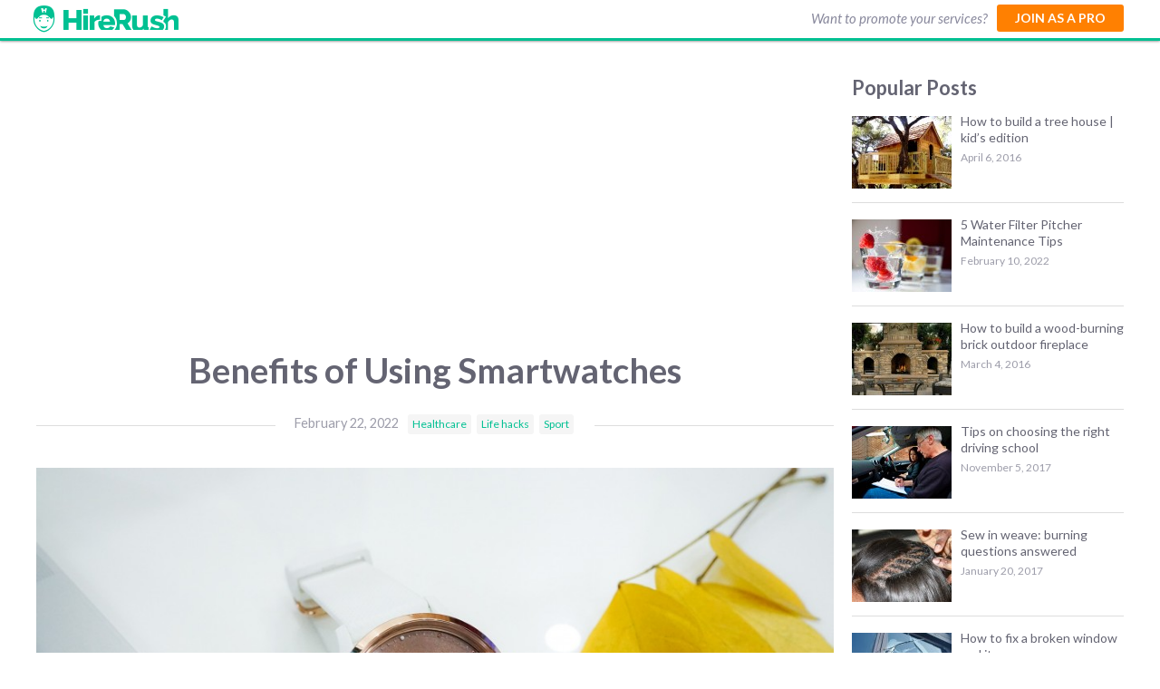

--- FILE ---
content_type: text/html; charset=UTF-8
request_url: https://www.hirerush.com/blog/benefits-of-using-smartwatches/
body_size: 14572
content:
<!DOCTYPE html>
<!--[if IE 7]>
<html class="ie ie7" lang="en-US" prefix="og: http://ogp.me/ns#">
<![endif]-->
<!--[if IE 8]>
<html class="ie ie8" lang="en-US" prefix="og: http://ogp.me/ns#">
<![endif]-->
<!--[if !(IE 7) | !(IE 8)  ]><!-->
<html lang="en-US" prefix="og: http://ogp.me/ns#">
<!--<![endif]-->
<head>
  <meta charset="" /> 
  <meta name="viewport" content="width=device-width" />  
	<link rel="pingback" href="https://www.hirerush.com/blog/xmlrpc.php">  
<title>Benefits of Using Smartwatches | HireRush Blog</title>
<style type='text/css'>		#wrapper #wrapper-header .title-box { width: 50%;}		#wrapper #wrapper-header .menu-box { width: 50%;}</style>
<!-- This site is optimized with the Yoast SEO plugin v3.0.7 - https://yoast.com/wordpress/plugins/seo/ -->
<link rel="canonical" href="https://www.hirerush.com/blog/benefits-of-using-smartwatches/" />
<link rel="publisher" href="https://plus.google.com/112206032990280368104"/>
<meta property="og:locale" content="en_US" />
<meta property="og:type" content="article" />
<meta property="og:title" content="Benefits of Using Smartwatches | HireRush Blog" />
<meta property="og:description" content="The world of watches is developing every year as technological advancements are shaping our modern world. While classic, vintage, and sophisticated watches will never go out of style, smartwatches are... Read more &gt;" />
<meta property="og:url" content="https://www.hirerush.com/blog/benefits-of-using-smartwatches/" />
<meta property="og:site_name" content="HireRush Blog" />
<meta property="article:publisher" content="https://www.facebook.com/hirerush" />
<meta property="article:section" content="Healthcare" />
<meta property="article:published_time" content="2022-02-22T09:14:22+00:00" />
<meta property="article:modified_time" content="2022-02-23T10:39:02+00:00" />
<meta property="og:updated_time" content="2022-02-23T10:39:02+00:00" />
<meta property="og:image" content="https://www.hirerush.com/blog/wp-content/uploads/2022/02/watch-gfdfa669fa_1920.jpg" />
<meta name="twitter:card" content="summary"/>
<meta name="twitter:description" content="The world of watches is developing every year as technological advancements are shaping our modern world. While classic, vintage, and sophisticated watches will never go out of style, smartwatches are... Read more &gt;"/>
<meta name="twitter:title" content="Benefits of Using Smartwatches | HireRush Blog"/>
<meta name="twitter:site" content="@HireRush"/>
<meta name="twitter:image" content="https://www.hirerush.com/blog/wp-content/uploads/2022/02/watch-gfdfa669fa_1920.jpg"/>
<meta name="twitter:creator" content="@HireRush"/>
<!-- / Yoast SEO plugin. -->

		<script type="text/javascript">
			window._wpemojiSettings = {"baseUrl":"https:\/\/s.w.org\/images\/core\/emoji\/72x72\/","ext":".png","source":{"concatemoji":"https:\/\/www.hirerush.com\/blog\/wp-includes\/js\/wp-emoji-release.min.js?ver=4.4.30"}};
			!function(e,n,t){var a;function i(e){var t=n.createElement("canvas"),a=t.getContext&&t.getContext("2d"),i=String.fromCharCode;return!(!a||!a.fillText)&&(a.textBaseline="top",a.font="600 32px Arial","flag"===e?(a.fillText(i(55356,56806,55356,56826),0,0),3e3<t.toDataURL().length):"diversity"===e?(a.fillText(i(55356,57221),0,0),t=a.getImageData(16,16,1,1).data,a.fillText(i(55356,57221,55356,57343),0,0),(t=a.getImageData(16,16,1,1).data)[0],t[1],t[2],t[3],!0):("simple"===e?a.fillText(i(55357,56835),0,0):a.fillText(i(55356,57135),0,0),0!==a.getImageData(16,16,1,1).data[0]))}function o(e){var t=n.createElement("script");t.src=e,t.type="text/javascript",n.getElementsByTagName("head")[0].appendChild(t)}t.supports={simple:i("simple"),flag:i("flag"),unicode8:i("unicode8"),diversity:i("diversity")},t.DOMReady=!1,t.readyCallback=function(){t.DOMReady=!0},t.supports.simple&&t.supports.flag&&t.supports.unicode8&&t.supports.diversity||(a=function(){t.readyCallback()},n.addEventListener?(n.addEventListener("DOMContentLoaded",a,!1),e.addEventListener("load",a,!1)):(e.attachEvent("onload",a),n.attachEvent("onreadystatechange",function(){"complete"===n.readyState&&t.readyCallback()})),(a=t.source||{}).concatemoji?o(a.concatemoji):a.wpemoji&&a.twemoji&&(o(a.twemoji),o(a.wpemoji)))}(window,document,window._wpemojiSettings);
		</script>
		<style type="text/css">
img.wp-smiley,
img.emoji {
	display: inline !important;
	border: none !important;
	box-shadow: none !important;
	height: 1em !important;
	width: 1em !important;
	margin: 0 .07em !important;
	vertical-align: -0.1em !important;
	background: none !important;
	padding: 0 !important;
}
</style>
<link rel='stylesheet' id='gglcptch-css'  href='https://www.hirerush.com/blog/wp-content/plugins/google-captcha/css/gglcptch.css?ver=1.23' type='text/css' media='all' />
<link rel='stylesheet' id='restimpo-style-css'  href='https://www.hirerush.com/blog/wp-content/themes/hirerush/style.css?ver=4.4.30' type='text/css' media='all' />
<!--[if lte IE 8]>
<link rel='stylesheet' id='restimpo-style-ie-css'  href='https://www.hirerush.com/blog/wp-content/themes/restimpo/css/style-ie.css?ver=4.4.30' type='text/css' media='all' />
<![endif]-->
<link rel='stylesheet' id='wordpress-popular-posts-css'  href='https://www.hirerush.com/blog/wp-content/plugins/wordpress-popular-posts/style/wpp.css?ver=3.3.2' type='text/css' media='all' />
<!-- This site uses the Google Analytics by Yoast plugin v5.4.6 - Universal enabled - https://yoast.com/wordpress/plugins/google-analytics/ -->
<script type="text/javascript">
	(function(i,s,o,g,r,a,m){i['GoogleAnalyticsObject']=r;i[r]=i[r]||function(){
		(i[r].q=i[r].q||[]).push(arguments)},i[r].l=1*new Date();a=s.createElement(o),
		m=s.getElementsByTagName(o)[0];a.async=1;a.src=g;m.parentNode.insertBefore(a,m)
	})(window,document,'script','//www.google-analytics.com/analytics.js','__gaTracker');

	__gaTracker('create', 'UA-63470841-2', 'auto');
	__gaTracker('set', 'forceSSL', true);
	__gaTracker('set', 'anonymizeIp', true);
	__gaTracker('require', 'displayfeatures');
	__gaTracker('send','pageview');

</script>
<!-- / Google Analytics by Yoast -->
<script type='text/javascript' src='https://www.hirerush.com/blog/wp-includes/js/jquery/jquery.js?ver=1.11.3'></script>
<script type='text/javascript' src='https://www.hirerush.com/blog/wp-includes/js/jquery/jquery-migrate.min.js?ver=1.2.1'></script>
<!--[if lt IE 9]>
<script type='text/javascript' src='https://www.hirerush.com/blog/wp-content/themes/restimpo/js/html5.js?ver=3.7'></script>
<![endif]-->
<link rel='https://api.w.org/' href='https://www.hirerush.com/blog/wp-json/' />
<meta name="generator" content="WordPress 4.4.30" />
<link rel="alternate" type="application/json+oembed" href="https://www.hirerush.com/blog/wp-json/oembed/1.0/embed?url=https%3A%2F%2Fwww.hirerush.com%2Fblog%2Fbenefits-of-using-smartwatches%2F" />
<link rel="alternate" type="text/xml+oembed" href="https://www.hirerush.com/blog/wp-json/oembed/1.0/embed?url=https%3A%2F%2Fwww.hirerush.com%2Fblog%2Fbenefits-of-using-smartwatches%2F&#038;format=xml" />
<script type="application/ld+json">
{
    "@context": "http://schema.org",
    "@type": "Article",
    "mainEntityOfPage": {
        "@type": "WebPage",
        "@id": "https://www.hirerush.com/blog/benefits-of-using-smartwatches/"
    },
    "headline": "Benefits of Using Smartwatches",
    "image": {
        "@type": "ImageObject",
        "url": "https://www.hirerush.com/blog/wp-content/uploads/2022/02/watch-gfdfa669fa_1920.jpg",
        "width": "auto",
        "height": "auto"
    },
    "datePublished": "2022-02-22T09:14:22+0000",
    "dateModified": "2022-02-23T10:39:02+0000",
    "author": {
        "@type": "Person",
        "name": "admin"
    },
    "publisher": {
        "@type": "Organization",
        "name": "HireRush Blog",
        "logo": {
            "@type": "ImageObject",
            "url": "http://blog.hirerush.com/wp-content/themes/hirerush/images/blog-hirerush-logo.png",
            "width": "auto",
            "height": "auto"
        }
    },
    "description": "The world of watches is developing every year as technological advancements are shaping our modern world. Whil"
}
</script>
<script type="text/javascript">
	window._wp_rp_static_base_url = 'https://wprp.zemanta.com/static/';
	window._wp_rp_wp_ajax_url = "https://www.hirerush.com/blog/wp-admin/admin-ajax.php";
	window._wp_rp_plugin_version = '3.6';
	window._wp_rp_post_id = '16331';
	window._wp_rp_num_rel_posts = '3';
	window._wp_rp_thumbnails = true;
	window._wp_rp_post_title = 'Benefits+of+Using+Smartwatches';
	window._wp_rp_post_tags = ['life+hacks', 'healthcare', 'sport', 'watch', 'millenni', 'set', 'smartphon', 'classic', 'travel', 'fit', 'collector', 'vintag', 'technolog', 'featur', 'smartwatch', 'style', 'pedomet', 'world'];
	window._wp_rp_promoted_content = true;
</script>
<script type="text/javascript" src="https://wprp.zemanta.com/static/js/loader.js?version=3.6" async></script>
<link rel="stylesheet" href="https://www.hirerush.com/blog/wp-content/plugins/wordpress-23-related-posts-plugin/static/themes/vertical-m.css?version=3.6" />
		<link rel="stylesheet" href="https://www.hirerush.com/blog/wp-content/plugins/wp-social-likes/css/social-likes_flat.css">
						<link rel="stylesheet" href="https://www.hirerush.com/blog/wp-content/plugins/wp-social-likes/css/linkedin.css">
				<link rel="stylesheet" href="https://www.hirerush.com/blog/wp-content/plugins/wp-social-likes/css/linkedin_flat.css">
						<script src="https://www.hirerush.com/blog/wp-content/plugins/wp-social-likes/js/social-likes.min.js"></script>
						<script src="https://www.hirerush.com/blog/wp-content/plugins/wp-social-likes/js/custom-buttons.js"></script>
				<!--[if IE]>
<style type="text/css" media="screen">
.header-content-wrapper, input[type="submit"], input[type="reset"], .custom-button, .header-image .header-image-text .header-image-link {
        behavior: url("https://www.hirerush.com/blog/wp-content/themes/restimpo/css/pie/PIE.php");
        zoom: 1;
}
</style>
<![endif]-->
				<!-- WordPress Popular Posts v3.3.2 -->
				<script type="text/javascript">//<![CDATA[

					var sampling_active = 0;
					var sampling_rate   = 100;
					var do_request = false;

					if ( !sampling_active ) {
						do_request = true;
					} else {
						var num = Math.floor(Math.random() * sampling_rate) + 1;
						do_request = ( 1 === num );
					}

					if ( do_request ) {

						// Create XMLHttpRequest object and set variables
						var xhr = ( window.XMLHttpRequest )
						  ? new XMLHttpRequest()
						  : new ActiveXObject( "Microsoft.XMLHTTP" ),
						url = 'https://www.hirerush.com/blog/wp-admin/admin-ajax.php',
						params = 'action=update_views_ajax&token=f7ec74c8dd&wpp_id=16331';
						// Set request method and target URL
						xhr.open( "POST", url, true );
						// Set request header
						xhr.setRequestHeader( "Content-type", "application/x-www-form-urlencoded" );
						// Hook into onreadystatechange
						xhr.onreadystatechange = function() {
							if ( 4 === xhr.readyState && 200 === xhr.status ) {
								if ( window.console && window.console.log ) {
									window.console.log( xhr.responseText );
								}
							}
						};
						// Send request
						xhr.send( params );

					}

				//]]></script>
				<!-- End WordPress Popular Posts v3.3.2 -->
				  

<link rel="apple-touch-icon" sizes="57x57" href="https://www.hirerush.com/blog/wp-content/themes/hirerush/images/favicon/apple-touch-icon-57x57.png"/>
<link rel="apple-touch-icon" sizes="60x60" href="https://www.hirerush.com/blog/wp-content/themes/hirerush/images/favicon/apple-touch-icon-60x60.png"/>
<link rel="apple-touch-icon" sizes="72x72" href="https://www.hirerush.com/blog/wp-content/themes/hirerush/images/favicon/apple-touch-icon-72x72.png"/>
<link rel="apple-touch-icon" sizes="76x76" href="https://www.hirerush.com/blog/wp-content/themes/hirerush/images/favicon/apple-touch-icon-76x76.png"/>
<link rel="apple-touch-icon" sizes="114x114" href="https://www.hirerush.com/blog/wp-content/themes/hirerush/images/favicon/apple-touch-icon-114x114.png"/>
<link rel="apple-touch-icon" sizes="120x120" href="https://www.hirerush.com/blog/wp-content/themes/hirerush/images/favicon/apple-touch-icon-120x120.png"/>
<link rel="apple-touch-icon" sizes="144x144" href="https://www.hirerush.com/blog/wp-content/themes/hirerush/images/favicon/apple-touch-icon-144x144.png"/>
<link rel="apple-touch-icon" sizes="152x152" href="https://www.hirerush.com/blog/wp-content/themes/hirerush/images/favicon/apple-touch-icon-152x152.png"/>
<link rel="apple-touch-icon" sizes="180x180" href="https://www.hirerush.com/blog/wp-content/themes/hirerush/images/favicon/apple-touch-icon-180x180.png"/>
<link rel="icon" type="image/png" href="https://www.hirerush.com/blog/wp-content/themes/hirerush/images/favicon/favicon-32x32.png" sizes="32x32"/>
<link rel="icon" type="image/png" href="https://www.hirerush.com/blog/wp-content/themes/hirerush/images/favicon/favicon-194x194.png" sizes="194x194"/>
<link rel="icon" type="image/png" href="https://www.hirerush.com/blog/wp-content/themes/hirerush/images/favicon/favicon-96x96.png" sizes="96x96"/>
<link rel="icon" type="image/png" href="https://www.hirerush.com/blog/wp-content/themes/hirerush/images/favicon/android-chrome-192x192.png" sizes="192x192"/>
<link rel="icon" type="image/png" href="https://www.hirerush.com/blog/wp-content/themes/hirerush/images/favicon/favicon-16x16.png" sizes="16x16"/>
<link rel="manifest" href="https://www.hirerush.com/blog/wp-content/themes/hirerush/images/favicon/manifest.json"/>
<meta name="msapplication-TileColor" content="#27ae60"/>
<meta name="msapplication-TileImage" content="https://www.hirerush.com/blog/wp-content/themes/hirerush/images/favicon/mstile-144x144.png"/>
<meta name="theme-color" content="#ffffff"/>
<script async src="//pagead2.googlesyndication.com/pagead/js/adsbygoogle.js"></script>
<script>
  (adsbygoogle = window.adsbygoogle || []).push({
    google_ad_client: "ca-pub-2867849321178930",
    enable_page_level_ads: true
  });
</script>

</head>
 
<body class="single single-post postid-16331 single-format-standard" id="wrapper"> 
<header id="wrapper-header">
  
  <div class="header-content-wrapper">
    <div class="header-content">
      <div class="title-box">
    <p class="site-title"><a href="https://www.hirerush.com/" target="_blank"><span class="icon-full-logo"></span></a></p>
      </div>
      <div class="menu-box">
	  </div>
<div class="post-ad-button"><div id="text-3" class="widget widget_text">			<div class="textwidget"><span class="start-info">Want to promote your services?</span><a href="https://pro.hirerush.com/gs" target="_blank" class="post-ad-link">Join as a Pro</a></div>
		</div></div>
    </div>
  </div>
</header> <!-- end of wrapper-header -->
<div class="resp-menu"><div id="categories-3" class="widget widget_categories"><h3 class="widget-title">Categories</h3>		<ul>
	<li class="cat-item cat-item-784"><a href="https://www.hirerush.com/blog/category/automotive/" >Automotive<span class="count">20</span></a>
</li>
	<li class="cat-item cat-item-50"><a href="https://www.hirerush.com/blog/category/fashion/" >Beauty &amp; Fashion<span class="count">65</span></a>
</li>
	<li class="cat-item cat-item-60"><a href="https://www.hirerush.com/blog/category/business-advice/" >Business advice<span class="count">126</span></a>
</li>
	<li class="cat-item cat-item-265"><a href="https://www.hirerush.com/blog/category/cleaning/" >Cleaning<span class="count">76</span></a>
</li>
	<li class="cat-item cat-item-303"><a href="https://www.hirerush.com/blog/category/cooking/" >Cooking<span class="count">32</span></a>
</li>
	<li class="cat-item cat-item-61"><a href="https://www.hirerush.com/blog/category/diy/" >DIY<span class="count">96</span></a>
</li>
	<li class="cat-item cat-item-617"><a href="https://www.hirerush.com/blog/category/education/" >Education<span class="count">42</span></a>
</li>
	<li class="cat-item cat-item-269"><a href="https://www.hirerush.com/blog/category/event-party/" >Event &amp; Party<span class="count">56</span></a>
</li>
	<li class="cat-item cat-item-268"><a href="https://www.hirerush.com/blog/category/for-moms/" >For Moms<span class="count">55</span></a>
</li>
	<li class="cat-item cat-item-264"><a href="https://www.hirerush.com/blog/category/gardening/" >Garden &amp; Backyard<span class="count">65</span></a>
</li>
	<li class="cat-item cat-item-645"><a href="https://www.hirerush.com/blog/category/healthcare/" >Healthcare<span class="count">26</span></a>
</li>
	<li class="cat-item cat-item-12"><a href="https://www.hirerush.com/blog/category/home/" >Home Improvement<span class="count">197</span></a>
</li>
	<li class="cat-item cat-item-267"><a href="https://www.hirerush.com/blog/category/home-organization/" >Home Organization<span class="count">86</span></a>
</li>
	<li class="cat-item cat-item-11"><a href="https://www.hirerush.com/blog/category/how-to/" >How To<span class="count">221</span></a>
</li>
	<li class="cat-item cat-item-400"><a href="https://www.hirerush.com/blog/category/life-hack/" >Life hacks<span class="count">137</span></a>
</li>
	<li class="cat-item cat-item-1224"><a href="https://www.hirerush.com/blog/category/moving/" >Moving<span class="count">15</span></a>
</li>
	<li class="cat-item cat-item-1"><a href="https://www.hirerush.com/blog/category/uncategorized/" >Other questions<span class="count">131</span></a>
</li>
	<li class="cat-item cat-item-1489"><a href="https://www.hirerush.com/blog/category/party-entertainment/" >Party Entertainment<span class="count">1</span></a>
</li>
	<li class="cat-item cat-item-270"><a href="https://www.hirerush.com/blog/category/pets/" >Pets<span class="count">43</span></a>
</li>
	<li class="cat-item cat-item-1230"><a href="https://www.hirerush.com/blog/category/photographers/" >Photographers<span class="count">2</span></a>
</li>
	<li class="cat-item cat-item-1242"><a href="https://www.hirerush.com/blog/category/sport/" >Sport<span class="count">3</span></a>
</li>
		</ul>
</div></div>
<div id="wrapper-content">
  <div class="container">
  <div id="main-content">
  <div class="google-top"><div id="text-9" class="widget widget_text">			<div class="textwidget"><script async src="//pagead2.googlesyndication.com/pagead/js/adsbygoogle.js"></script>
<!-- Blog-up-ads -->
<ins class="adsbygoogle"
     style="display:block"
     data-ad-client="ca-pub-2867849321178930"
     data-ad-slot="5048655408"
     data-ad-format="auto"></ins>
<script>
(adsbygoogle = window.adsbygoogle || []).push({});
</script></div>
		</div></div>
    <h1 class="title single-title entry-title">Benefits of Using Smartwatches</h1>
        <p class="post-info"><span class="post-info-inner"><span class="post-info-date post_date date updated">February 22, 2022</span><span class="post-info-category"><a href="https://www.hirerush.com/blog/category/healthcare/" rel="category tag">Healthcare</a> <a href="https://www.hirerush.com/blog/category/life-hack/" rel="category tag">Life hacks</a> <a href="https://www.hirerush.com/blog/category/sport/" rel="category tag">Sport</a></span></span></p>
      <article id="content">
      <div class="post-thumbnail">		      <img width="980" height="653" src="https://www.hirerush.com/blog/wp-content/uploads/2022/02/watch-gfdfa669fa_1920-980x653.jpg" class="attachment-post-thumbnail size-post-thumbnail wp-post-image" alt="watch-gfdfa669fa_1920" srcset="https://www.hirerush.com/blog/wp-content/uploads/2022/02/watch-gfdfa669fa_1920-300x200.jpg 300w, https://www.hirerush.com/blog/wp-content/uploads/2022/02/watch-gfdfa669fa_1920-1024x683.jpg 1024w, https://www.hirerush.com/blog/wp-content/uploads/2022/02/watch-gfdfa669fa_1920-980x653.jpg 980w" sizes="(max-width: 980px) 100vw, 980px" />    </div> 
	  <div class="social-line">
		<p class="action-line">Looking for pros in your area? <a href="https://www.hirerush.com/all-categories" target="_blank">Submit a Service Request</a></p>
		<!-- <div class="social-likes social-likes_notext" data-title="Benefits of Using Smartwatches" data-url="https://www.hirerush.com/blog/benefits-of-using-smartwatches/" data-counters="yes"><div class="twitter" data-via="HireRush" title="Share link on Twitter"></div><div class="facebook" title="Share link on Facebook"></div><div class="plusone" title="Share link on Google+"></div><div class="linkedin" title="Share link on LinkedIn"></div><div class="pinterest" title="Share image on Pinterest"></div></div><form style="display: none;" class="sociallikes-livejournal-form"></form> -->
		</div>
      <div class="entry-content">
<p><span style="font-weight: 400;">The world of watches is developing every year as technological advancements are shaping our modern world. While classic, vintage, and sophisticated watches will never go out of style, smartwatches are the new talk of the town. Every watch collector or enthusiast is bound to have at least one smartwatch in their collection. </span></p>
<p><span style="font-weight: 400;">One of the reasons why it has been gaining popularity is because it does a lot of things a smartphone can’t. These features are quite useful especially for millennials since everyone is constantly connected to the internet. </span></p>
<p>&nbsp;</p>
<p><span style="font-weight: 400;">So if you are interested in buying a smartwatch, here are some exciting benefits of using these types of watches:</span></p>
<p>&nbsp;</p>
<h2><span style="font-weight: 400;">Step Tracker </span></h2>
<p><span style="font-weight: 400;">The step tracking feature in smartwatches is a <a href="https://www.hirerush.com/blog/tips-to-keep-your-body-healthy-and-avoid-injury-at-work/">great way to improve your health</a>. No matter where you travel, the built-in pedometer counts the number of steps taken in the day. It also allows you to set milestones and track your movement through your day. So if you want to set fitness goals for yourself, the smartwatch can be a good addition to your fitness regime as it will help in boosting your physical activity. </span></p>
<p>&nbsp;</p>
<h2><span style="font-weight: 400;">Heart Rate Monitors </span></h2>
<p><span style="font-weight: 400;">While working on your fitness goal, smartwatches have an in-built heart rate monitor that tracks and records your heartbeat. This feature allows users to accurately detect heartbeat patterns that could lead to heart-related conditions or diseases. By knowing your heart rate measurements you can manage and regulate your exercise routines or physical activities. So if you end up exerting too much pressure on yourself, you can slow down, take a break and get back to your routine. </span></p>
<p>&nbsp;</p>
<h2><span style="font-weight: 400;">Calls and Messages </span></h2>
<p><span style="font-weight: 400;">When you use a smartwatch you can easily make calls and messages efficiently without your smartphone. If you are travelling or exercising, using a smartphone can be troublesome, this is where a smartwatch can help you. You can easily talk to your wrist, send messages, without the use of your smartphone. It can be extremely helpful when using your phone is difficult or just plain awkward. </span></p>
<p>&nbsp;</p>
<h2><span style="font-weight: 400;">Play Music </span></h2>
<p><span style="font-weight: 400;">You can even use your smartwatch for entertainment purposes such as watching videos or playing music. You can easily turn your music on or off through your watch with one or two clicks. With a direct connection to Wi-Fi, you can even download music on the go without connecting your device to your smartphone. </span></p>
<p>&nbsp;</p>
<h2><span style="font-weight: 400;">Navigation </span></h2>
<p><span style="font-weight: 400;">If you are driving or riding, using a phone at the same time can be risky for you and the people around you. The best way to eliminate the danger of using your smartphone while behind the wheel is by using a smartwatch. Some smartwatches are designed to offer directions without looking at your phone. It behaves like an invisible guide that informs left or right directions so you can reach your destination efficiently.</span></p>
<p>&nbsp;</p>
<h2><span style="font-weight: 400;">Notifications </span></h2>
<p><span style="font-weight: 400;">Everyone is constantly connected to the internet through the various apps on their smartphone. They crave interaction and connection with friends, family, or colleagues. A fun way to constantly be updated with your social notifications is by having complete access to them on your smartwatch. With a smartwatch, you can easily view, read, message, and manage your notifications with a turn of your wrist. </span></p>
<p>&nbsp;</p>
<h2><span style="font-weight: 400;">Find Your Phone </span></h2>
<p><span style="font-weight: 400;">How many times have you kept your phone somewhere at home and forgotten about it? And then spend the next 10 minutes panicking and turning the house upside down? With a smartwatch, you can easily turn on the find my phone feature and find your phone easily. By just pressing a few buttons on your smartwatch, your phone will start ringing at full volume and you will locate your phone easily. </span></p>
<p>&nbsp;</p>
<h2><span style="font-weight: 400;">Fashionable </span></h2>
<p><span style="font-weight: 400;">A watch has always been a great fashion accessory that can enhance a person’s character and appearance. You can wear your smartwatch easily on any occasion and match it according to your dress code. Nowadays, smartwatches have a variety of color strap choices that you can switch to fit your attire. </span></p>
<p>&nbsp;</p>
<p><img class="aligncenter size-large wp-image-16332" src="https://www.hirerush.com/blog/wp-content/uploads/2022/02/apple-watch-g1e655e843_1920-1024x768.jpg" alt="apple-watch-g1e655e843_1920" width="690" height="518" srcset="https://www.hirerush.com/blog/wp-content/uploads/2022/02/apple-watch-g1e655e843_1920-300x225.jpg 300w, https://www.hirerush.com/blog/wp-content/uploads/2022/02/apple-watch-g1e655e843_1920-1024x768.jpg 1024w, https://www.hirerush.com/blog/wp-content/uploads/2022/02/apple-watch-g1e655e843_1920-980x735.jpg 980w, https://www.hirerush.com/blog/wp-content/uploads/2022/02/apple-watch-g1e655e843_1920-200x150.jpg 200w" sizes="(max-width: 690px) 100vw, 690px" /></p>
<p>&nbsp;</p>
<p><span style="font-weight: 400;">These are just some of the reasons why <a href="https://www.hirerush.com/blog/5-ways-smartwatches-can-improve-your-health/">you should consider using a smartwatch</a> as they are designed to make your life easier. Before purchasing a smartwatch, make sure that you do enough research so that you have everything you need. Since everything is connected to the internet these days you must find ways to protect your privacy online. </span></p>
<p>&nbsp;</p>
<p>&nbsp;</p>
<p>&nbsp;</p>
      </div>
<div class="google-bottom"><div id="text-8" class="widget widget_text">			<div class="textwidget"><script async src="//pagead2.googlesyndication.com/pagead/js/adsbygoogle.js"></script>
<ins class="adsbygoogle"
     style="display:block"
     data-ad-format="autorelaxed"
     data-ad-client="ca-pub-2867849321178930"
     data-ad-slot="4560935770"></ins>
<script>
     (adsbygoogle = window.adsbygoogle || []).push({});
</script></div>
		</div></div>
<div class="social-line-after"><div class="social-likes social-likes_notext" data-title="Benefits of Using Smartwatches" data-url="https://www.hirerush.com/blog/benefits-of-using-smartwatches/" data-counters="yes"><div class="twitter" data-via="HireRush" title="Share link on Twitter"></div><div class="facebook" title="Share link on Facebook"></div><div class="plusone" title="Share link on Google+"></div><div class="linkedin" title="Share link on LinkedIn"></div><div class="pinterest" title="Share image on Pinterest"></div></div><form style="display: none;" class="sociallikes-livejournal-form"></form></div>
<div class="banner-bottom"><div id="text-6" class="widget widget_text">			<div class="textwidget"><p class="thin-title">Want to get more clients and boost your profit?</p>
<p class="strong-title">Let your business grow!</p>
<a class="orange-button promote-button" target="_blank" href="https://pro.hirerush.com/gs">Promote your services</a></div>
		</div></div>
<div class="post-navigation-wrapper">
<div id="restimpo-post-nav" class="navigation" role="navigation">
<div class="nav-wrapper">
    <div class="nav-previous">
    <a class="previous" href="https://www.hirerush.com/blog/how-to-find-the-best-wedding-dj-near-me/"><span class="icon-moveleft"></span> Previous post</a>
    <div class="post-nav-info">
      <a class="post-info-link" href="https://www.hirerush.com/blog/how-to-find-the-best-wedding-dj-near-me/"><img width="80" height="25" src="https://www.hirerush.com/blog/wp-content/uploads/2022/02/party-people-g28ad8c400_1920-300x94.jpg" class="attachment-80x70 size-80x70 wp-post-image" alt="party-people-g28ad8c400_1920" srcset="https://www.hirerush.com/blog/wp-content/uploads/2022/02/party-people-g28ad8c400_1920-300x94.jpg 300w, https://www.hirerush.com/blog/wp-content/uploads/2022/02/party-people-g28ad8c400_1920-1024x322.jpg 1024w, https://www.hirerush.com/blog/wp-content/uploads/2022/02/party-people-g28ad8c400_1920-980x308.jpg 980w" sizes="(max-width: 80px) 100vw, 80px" /></a>
      <h4><a href="https://www.hirerush.com/blog/how-to-find-the-best-wedding-dj-near-me/">How to Find the Best Wedding DJ Near Me</a></h4>
    </div>
  </div>
    <div class="nav-next">
    <a class="next" href="https://www.hirerush.com/blog/best-diy-spring-renovations/">Next post <span class="icon-moveright"></span></a>
    <div class="post-nav-info">
      <h4><a href="https://www.hirerush.com/blog/best-diy-spring-renovations/">Best DIY Spring Renovations</a></h4>
      <a class="post-info-link" href="https://www.hirerush.com/blog/best-diy-spring-renovations/"><img width="70" height="70" src="https://www.hirerush.com/blog/wp-content/uploads/2022/02/chairs-g6102cae77_1920-200x200.jpg" class="attachment-80x70 size-80x70 wp-post-image" alt="chairs-g6102cae77_1920" /></a>
    </div>
  </div>
  </div>
</div>

</div>

<div id="comments" class="comments-area">
	
					<div id="respond" class="comment-respond">
			<h3 id="reply-title" class="comment-reply-title">Leave a Comment <small><a rel="nofollow" id="cancel-comment-reply-link" href="/blog/benefits-of-using-smartwatches/#respond" style="display:none;">Cancel reply</a></small></h3>				<form action="https://www.hirerush.com/blog/wp-comments-post.php" method="post" id="commentform" class="comment-form">
					<p class="comment-notes"><span id="email-notes">Your email address will not be published.</span> Required fields are marked <span class="required">*</span></p><p><label for="comment"></label><textarea id="comment" name="comment" cols="45" rows="8" aria-required="true" placeholder="Comment..."></textarea></p><p class="comment-form-author"><label for="author"></label> <input id="author" name="author" type="text" placeholder="Your name *" value=""  size="30" aria-required='true' /></p>
<p class="comment-form-email"><label for="email"></label> <input id="email" name="email" type="text" placeholder="E-mail *" value="" size="30" aria-required='true' /></p>
<div class="gglcptch gglcptch_v2"><div id="gglcptch_recaptcha_1" class="gglcptch_recaptcha"></div>
			<noscript>
				<div style="width: 302px;">
					<div style="width: 302px; height: 422px; position: relative;">
						<div style="width: 302px; height: 422px; position: absolute;">
							<iframe src="https://www.google.com/recaptcha/api/fallback?k=6LeHXBITAAAAAL2-ZeoXcSz8t9eqNQ3ZpFliAeoo" frameborder="0" scrolling="no" style="width: 302px; height:422px; border-style: none;"></iframe>
						</div>
					</div>
					<div style="border-style: none; bottom: 12px; left: 25px; margin: 0px; padding: 0px; right: 25px; background: #f9f9f9; border: 1px solid #c1c1c1; border-radius: 3px; height: 60px; width: 300px;">
						<textarea id="g-recaptcha-response" name="g-recaptcha-response" class="g-recaptcha-response" style="width: 250px !important; height: 40px !important; border: 1px solid #c1c1c1 !important; margin: 10px 25px !important; padding: 0px !important; resize: none !important;"></textarea>
					</div>
				</div>
			</noscript></div><p class="form-submit"><input name="submit" type="submit" id="submit" class="submit" value="Post Comment" /> <input type='hidden' name='comment_post_ID' value='16331' id='comment_post_ID' />
<input type='hidden' name='comment_parent' id='comment_parent' value='0' />
</p>				</form>
					</div><!-- #respond -->
		<button id="comment-btn"><i class="fa fa-commenting-o"></i>Leave a comment</button>
</div><!-- #comments .comments-area --><div class="single-related-posts">
<div class="wp_rp_wrap  wp_rp_vertical_m" id="wp_rp_first"><div class="wp_rp_content"><h3 class="related_post_title">Related Posts</h3><ul class="related_post wp_rp"><li data-position="0" data-poid="in-16308" data-post-type="none" ><a href="https://www.hirerush.com/blog/5-ways-smartwatches-can-improve-your-health/" class="wp_rp_thumbnail"><img src="https://www.hirerush.com/blog/wp-content/uploads/2022/01/smart-watch-g92967041f_1920-200x150.jpg" alt="5 Ways Smartwatches Can Improve Your Health" width="200" height="150" /></a><a href="https://www.hirerush.com/blog/5-ways-smartwatches-can-improve-your-health/" class="wp_rp_title">5 Ways Smartwatches Can Improve Your Health</a></li><li data-position="1" data-poid="in-17104" data-post-type="none" ><a href="https://www.hirerush.com/blog/tips-on-how-to-avoid-pills-to-lose-weight/" class="wp_rp_thumbnail"><img src="https://www.hirerush.com/blog/wp-content/uploads/2023/11/pexels-jonathan-borba-17891258-200x150.jpg" alt="Tips on How to Avoid Pills to Lose Weight" width="200" height="150" /></a><a href="https://www.hirerush.com/blog/tips-on-how-to-avoid-pills-to-lose-weight/" class="wp_rp_title">Tips on How to Avoid Pills to Lose Weight</a></li><li data-position="2" data-poid="in-17207" data-post-type="none" ><a href="https://www.hirerush.com/blog/4-tech-gadgets-every-senior-needs-how-to-pay-for-them/" class="wp_rp_thumbnail"><img src="https://www.hirerush.com/blog/wp-content/uploads/2024/02/pexels-mart-production-7330921-200x150.jpg" alt="4 Tech Gadgets Every Senior Needs and How to Pay for Them" width="200" height="150" /></a><a href="https://www.hirerush.com/blog/4-tech-gadgets-every-senior-needs-how-to-pay-for-them/" class="wp_rp_title">4 Tech Gadgets Every Senior Needs and How to Pay for Them</a></li></ul></div></div>
</div>
    </article> <!-- end of content -->
</div>
<aside id="sidebar">

<!-- WordPress Popular Posts Plugin v3.3.2 [W] [monthly] [views] [regular] -->
<div id="wpp-2" class="sidebar-widget popular-posts">
 <p class="sidebar-headline">Popular Posts</p>
<ul class="wpp-list">
<li><a href="https://www.hirerush.com/blog/how-to-build-a-tree-house-kids-edition/" title="How to build a tree house | kid’s edition" target="_self"><img src="https://www.hirerush.com/blog/wp-content/uploads/wordpress-popular-posts/1941-featured-110x80.jpg" width=110 height=80 title="How to build a tree house | kid’s edition" alt="How to build a tree house | kid’s edition" class="wpp-thumbnail wpp_cached_thumb wpp_featured" /></a> <a href="https://www.hirerush.com/blog/how-to-build-a-tree-house-kids-edition/" title="How to build a tree house | kid’s edition" class="wpp-post-title" target="_self">How to build a tree house | kid’s edition</a>  <span class="post-stats"><span class="wpp-date">April 6, 2016</span></span> </li>
<li><a href="https://www.hirerush.com/blog/5-water-filter-pitcher-maintenance-tips/" title="5 Water Filter Pitcher Maintenance Tips" target="_self"><img src="https://www.hirerush.com/blog/wp-content/uploads/wordpress-popular-posts/16327-featured-110x80.jpg" width=110 height=80 title="5 Water Filter Pitcher Maintenance Tips" alt="5 Water Filter Pitcher Maintenance Tips" class="wpp-thumbnail wpp_cached_thumb wpp_featured" /></a> <a href="https://www.hirerush.com/blog/5-water-filter-pitcher-maintenance-tips/" title="5 Water Filter Pitcher Maintenance Tips" class="wpp-post-title" target="_self">5 Water Filter Pitcher Maintenance Tips</a>  <span class="post-stats"><span class="wpp-date">February 10, 2022</span></span> </li>
<li><a href="https://www.hirerush.com/blog/how-to-build-a-wood-burning-brick-outdoor-fireplace/" title="How to build a wood-burning brick outdoor fireplace" target="_self"><img src="https://www.hirerush.com/blog/wp-content/uploads/wordpress-popular-posts/1534-featured-110x80.jpg" width=110 height=80 title="How to build a wood-burning brick outdoor fireplace" alt="How to build a wood-burning brick outdoor fireplace" class="wpp-thumbnail wpp_cached_thumb wpp_featured" /></a> <a href="https://www.hirerush.com/blog/how-to-build-a-wood-burning-brick-outdoor-fireplace/" title="How to build a wood-burning brick outdoor fireplace" class="wpp-post-title" target="_self">How to build a wood-burning brick outdoor fireplace</a>  <span class="post-stats"><span class="wpp-date">March 4, 2016</span></span> </li>
<li><a href="https://www.hirerush.com/blog/how-to-choose-the-right-driving-school/" title="Tips on choosing the right driving school" target="_self"><img src="https://www.hirerush.com/blog/wp-content/uploads/wordpress-popular-posts/7150-featured-110x80.jpg" width=110 height=80 title="Tips on choosing the right driving school" alt="Tips on choosing the right driving school" class="wpp-thumbnail wpp_cached_thumb wpp_featured" /></a> <a href="https://www.hirerush.com/blog/how-to-choose-the-right-driving-school/" title="Tips on choosing the right driving school" class="wpp-post-title" target="_self">Tips on choosing the right driving school</a>  <span class="post-stats"><span class="wpp-date">November 5, 2017</span></span> </li>
<li><a href="https://www.hirerush.com/blog/sew-in-weave-burning-questions-answered/" title="Sew in weave: burning questions answered" target="_self"><img src="https://www.hirerush.com/blog/wp-content/uploads/wordpress-popular-posts/5891-featured-110x80.jpg" width=110 height=80 title="Sew in weave: burning questions answered" alt="Sew in weave: burning questions answered" class="wpp-thumbnail wpp_cached_thumb wpp_featured" /></a> <a href="https://www.hirerush.com/blog/sew-in-weave-burning-questions-answered/" title="Sew in weave: burning questions answered" class="wpp-post-title" target="_self">Sew in weave: burning questions answered</a>  <span class="post-stats"><span class="wpp-date">January 20, 2017</span></span> </li>
<li><a href="https://www.hirerush.com/blog/how-to-fix-a-broken-window-and-its-screen/" title="How to fix a broken window and its screen" target="_self"><img src="https://www.hirerush.com/blog/wp-content/uploads/wordpress-popular-posts/1671-featured-110x80.jpg" width=110 height=80 title="How to fix a broken window and its screen" alt="How to fix a broken window and its screen" class="wpp-thumbnail wpp_cached_thumb wpp_featured" /></a> <a href="https://www.hirerush.com/blog/how-to-fix-a-broken-window-and-its-screen/" title="How to fix a broken window and its screen" class="wpp-post-title" target="_self">How to fix a broken window and its screen</a>  <span class="post-stats"><span class="wpp-date">March 15, 2016</span></span> </li>
<li><a href="https://www.hirerush.com/blog/10-tips-to-learn-a-foreign-language/" title="10 tips to learn a foreign language of your choice" target="_self"><img src="https://www.hirerush.com/blog/wp-content/uploads/wordpress-popular-posts/1607-featured-110x80.jpg" width=110 height=80 title="10 tips to learn a foreign language of your choice" alt="10 tips to learn a foreign language of your choice" class="wpp-thumbnail wpp_cached_thumb wpp_featured" /></a> <a href="https://www.hirerush.com/blog/10-tips-to-learn-a-foreign-language/" title="10 tips to learn a foreign language of your choice" class="wpp-post-title" target="_self">10 tips to learn a foreign language of your choice</a>  <span class="post-stats"><span class="wpp-date">March 8, 2016</span></span> </li>

</ul>
</div>
<!-- End WordPress Popular Posts Plugin v3.3.2 -->
<div id="categories-2" class="sidebar-widget widget_categories"> <p class="sidebar-headline">Categories</p>		<ul>
	<li class="cat-item cat-item-784"><a href="https://www.hirerush.com/blog/category/automotive/" >Automotive<span class="count">20</span></a>
</li>
	<li class="cat-item cat-item-50"><a href="https://www.hirerush.com/blog/category/fashion/" >Beauty &amp; Fashion<span class="count">65</span></a>
</li>
	<li class="cat-item cat-item-60"><a href="https://www.hirerush.com/blog/category/business-advice/" >Business advice<span class="count">126</span></a>
</li>
	<li class="cat-item cat-item-265"><a href="https://www.hirerush.com/blog/category/cleaning/" >Cleaning<span class="count">76</span></a>
</li>
	<li class="cat-item cat-item-303"><a href="https://www.hirerush.com/blog/category/cooking/" >Cooking<span class="count">32</span></a>
</li>
	<li class="cat-item cat-item-61"><a href="https://www.hirerush.com/blog/category/diy/" >DIY<span class="count">96</span></a>
</li>
	<li class="cat-item cat-item-617"><a href="https://www.hirerush.com/blog/category/education/" >Education<span class="count">42</span></a>
</li>
	<li class="cat-item cat-item-269"><a href="https://www.hirerush.com/blog/category/event-party/" >Event &amp; Party<span class="count">56</span></a>
</li>
	<li class="cat-item cat-item-268"><a href="https://www.hirerush.com/blog/category/for-moms/" >For Moms<span class="count">55</span></a>
</li>
	<li class="cat-item cat-item-264"><a href="https://www.hirerush.com/blog/category/gardening/" >Garden &amp; Backyard<span class="count">65</span></a>
</li>
	<li class="cat-item cat-item-645"><a href="https://www.hirerush.com/blog/category/healthcare/" >Healthcare<span class="count">26</span></a>
</li>
	<li class="cat-item cat-item-12"><a href="https://www.hirerush.com/blog/category/home/" >Home Improvement<span class="count">197</span></a>
</li>
	<li class="cat-item cat-item-267"><a href="https://www.hirerush.com/blog/category/home-organization/" >Home Organization<span class="count">86</span></a>
</li>
	<li class="cat-item cat-item-11"><a href="https://www.hirerush.com/blog/category/how-to/" >How To<span class="count">221</span></a>
</li>
	<li class="cat-item cat-item-400"><a href="https://www.hirerush.com/blog/category/life-hack/" >Life hacks<span class="count">137</span></a>
</li>
	<li class="cat-item cat-item-1224"><a href="https://www.hirerush.com/blog/category/moving/" >Moving<span class="count">15</span></a>
</li>
	<li class="cat-item cat-item-1"><a href="https://www.hirerush.com/blog/category/uncategorized/" >Other questions<span class="count">131</span></a>
</li>
	<li class="cat-item cat-item-1489"><a href="https://www.hirerush.com/blog/category/party-entertainment/" >Party Entertainment<span class="count">1</span></a>
</li>
	<li class="cat-item cat-item-270"><a href="https://www.hirerush.com/blog/category/pets/" >Pets<span class="count">43</span></a>
</li>
	<li class="cat-item cat-item-1230"><a href="https://www.hirerush.com/blog/category/photographers/" >Photographers<span class="count">2</span></a>
</li>
	<li class="cat-item cat-item-1242"><a href="https://www.hirerush.com/blog/category/sport/" >Sport<span class="count">3</span></a>
</li>
		</ul>
</div><div id="execphp-3" class="sidebar-widget widget_execphp">			<div class="execphpwidget"></div>
		</div></aside> <!-- end of sidebar -->
  </div>
</div>     <!-- end of wrapper-content -->
<footer id="wrapper-footer">
  <div id="footer">
    <div class="footer-widget-area footer-widget-area-1">
<div id="text-4" class="footer-widget widget_text">			<div class="textwidget"><div class="footer-copyrights-wrapper">
<div class="company-info">
<a class="footer-brand" href="https://www.hirerush.com/" target="_blank"><span class="icon-logo-head-full"></span><span class="icon-label"></span></a>
<p class="copyrights">HireRush — Instant help for home projects<br>© 2016 -
 2018 All Rights Reserved</p>
</div>
<ul class="social-links">
<li><a href="https://www.facebook.com/hirerush" onclick="__gaTracker('send', 'event', 'outbound-widget', 'https://www.facebook.com/hirerush', '');" target="_blank" class="facebook"><i class="fa fa-facebook"></i></a></li>
<li><a href="https://twitter.com/HireRush" onclick="__gaTracker('send', 'event', 'outbound-widget', 'https://twitter.com/HireRush', '');" target="_blank" class="twitter"><i class="fa fa-twitter"></i></a></li>
<li><a href="https://plus.google.com/+HireRush" onclick="__gaTracker('send', 'event', 'outbound-widget', 'https://plus.google.com/+HireRush', '');" target="_blank" class="google"><i class="fa fa-google-plus"></i></a></li>
<li><a href="https://www.youtube.com/c/HireRush" onclick="__gaTracker('send', 'event', 'outbound-widget', 'https://www.youtube.com/c/HireRush', '');" target="_blank" class="youtube"><i class="fa fa-youtube"></i></a></li>
<li><a href="https://www.linkedin.com/company/hirerush-com" onclick="__gaTracker('send', 'event', 'outbound-widget', 'https://www.linkedin.com/company/hirerush-com', '');" target="_blank" class="linkedin"><i class="fa fa-linkedin"></i></a></li>
</ul>
</div></div>
		</div>    </div>   
    <div class="footer-widget-area footer-widget-area-2">
<div id="nav_menu-2" class="footer-widget widget_nav_menu"><div class="menu-footer-menu-container"><ul id="menu-footer-menu" class="menu"><li id="menu-item-74" class="menu-item menu-item-type-custom menu-item-object-custom menu-item-74"><a target="_blank" href="https://www.hirerush.com/privacy-policy">Privacy policy</a></li>
<li id="menu-item-78" class="menu-item menu-item-type-custom menu-item-object-custom menu-item-home menu-item-78"><a href="https://www.hirerush.com/blog/">Blog</a></li>
<li id="menu-item-75" class="menu-item menu-item-type-custom menu-item-object-custom menu-item-75"><a target="_blank" href="https://www.hirerush.com/contact-us">Contact us</a></li>
<li id="menu-item-76" class="post-footer-button menu-item menu-item-type-custom menu-item-object-custom menu-item-76"><a target="_blank" href="https://pro.hirerush.com/gs">Start now</a></li>
</ul></div></div><div id="text-2" class="footer-widget widget_text"><p class="footer-headline">Stay tuned!</p>			<div class="textwidget"><div class="blog-updates-form">
<script type="text/javascript">!function(){window.mc4wp||(window.mc4wp={listeners:[],forms:{on:function(n,w){window.mc4wp.listeners.push({event:n,callback:w})}}})}();</script><!-- MailChimp for WordPress v3.0.10 - https://wordpress.org/plugins/mailchimp-for-wp/ --><form id="mc4wp-form-1" class="mc4wp-form mc4wp-form-13" method="post" data-id="13" data-name="Do you want to get updates?" ><div class="mc4wp-form-fields"><div class="blog-form-input">
    <input type="text" name="FNAME" placeholder="Name" required>
	<input type="email" name="EMAIL" placeholder="Email" required />
</div>
<div class="blog-form-submit">
	<input type="submit" value="Subscribe now" />
</div><div style="display: none;"><input type="text" name="_mc4wp_honeypot" value="" tabindex="-1" autocomplete="off" /></div><input type="hidden" name="_mc4wp_timestamp" value="1768966043" /><input type="hidden" name="_mc4wp_form_id" value="13" /><input type="hidden" name="_mc4wp_form_element_id" value="mc4wp-form-1" /></div><div class="mc4wp-response"></div></form><!-- / MailChimp for WordPress Plugin -->
</div></div>
		</div>    </div>   
    <div class="footer-widget-area footer-widget-area-3">
<div id="text-5" class="footer-widget widget_text">			<div class="textwidget"><div class="fb-content flikebox like-wrapper">
                <div id="fb-root"></div>
                <script>(function(d, s, id) {
                        var js, fjs = d.getElementsByTagName(s)[0];
                        if (d.getElementById(id)) return;
                        js = d.createElement(s); js.id = id;
                        js.src = "//connect.facebook.net/en-US/sdk.js#xfbml=1&appId={{ fb_app_id }}&version=v2.0";
                        fjs.parentNode.insertBefore(js, fjs);
                    }(document, 'script', 'facebook-jssdk'));</script>
                <div class="foot-content">
                    <div class="fb-like-box" data-href="https://www.facebook.com/hirerush" data-height="200" data-width="250" data-colorscheme="light" data-show-faces="true" data-header="false" data-stream="false" data-show-border="false"></div>
                </div>
            </div></div>
		</div>    </div>
  </div>  
<!-- Facebook Pixel Code -->
<script>
!function(f,b,e,v,n,t,s){if(f.fbq)return;n=f.fbq=function(){n.callMethod?
n.callMethod.apply(n,arguments):n.queue.push(arguments)};if(!f._fbq)f._fbq=n;
n.push=n;n.loaded=!0;n.version='2.0';n.queue=[];t=b.createElement(e);t.async=!0;
t.src=v;s=b.getElementsByTagName(e)[0];s.parentNode.insertBefore(t,s)}(window,
document,'script','//connect.facebook.net/en_US/fbevents.js');

fbq('init', '174318186263709');
fbq('track', "PageView");</script>
<noscript><img height="1" width="1" style="display:none"
src="https://www.facebook.com/tr?id=174318186263709&ev=PageView&noscript=1"
/></noscript>
<!-- End Facebook Pixel Code -->
</footer>  <!-- end of wrapper-footer -->
        
    <script type="text/javascript" src="https://ajax.aspnetcdn.com/ajax/jquery.validate/1.9/jquery.validate.min.js"></script>
    <script type="text/javascript">
    jQuery(document).ready(function($) {
    $('#commentform').validate({

    rules: {
      author: {
        required: true,
        minlength: 2
      },

      email: {
        required: true,
        email: true
      },

      comment: {
        required: true,
        minlength: 20
      }
    },

    messages: {
      author: "Please fill the required field",
      email: "Please enter a valid email address.",
      comment: "Please fill the required field"
    },

    errorElement: "div",
    errorPlacement: function(error, element) {
      element.after(error);
    }

    });
    });
    </script>
    <script type='text/javascript' src='https://www.hirerush.com/blog/wp-content/themes/hirerush/js/jquery.waypoints.min.js?ver=1.0'></script>
<script type='text/javascript' src='https://www.hirerush.com/blog/wp-content/themes/hirerush/js/waypoints.scrolfixed.js?ver=1.0'></script>
<script type='text/javascript' src='https://www.hirerush.com/blog/wp-content/themes/hirerush/js/hirerush-custom.js?ver=1.0'></script>
<script type='text/javascript' src='https://www.hirerush.com/blog/wp-includes/js/comment-reply.min.js?ver=4.4.30'></script>
<script type='text/javascript' src='https://www.hirerush.com/blog/wp-content/themes/restimpo/js/placeholders.js?ver=3.0.2'></script>
<script type='text/javascript' src='https://www.hirerush.com/blog/wp-content/themes/restimpo/js/scroll-to-top.js?ver=1.0'></script>
<script type='text/javascript' src='https://www.hirerush.com/blog/wp-content/themes/restimpo/js/selectnav.js?ver=0.1'></script>
<script type='text/javascript' src='https://www.hirerush.com/blog/wp-includes/js/wp-embed.min.js?ver=4.4.30'></script>
<script type='text/javascript'>
/* <![CDATA[ */
var add_link = {"readmore":"","breaks":"0","addlinktosite":"","usetitle":"","cleartext":"","addsitename":"","replaced_text":"","sitename":"HireRush Blog","usesitenameaslink":"","siteurl":"https:\/\/www.hirerush.com\/blog","target":"","frontpage":""};
/* ]]> */
</script>
<script type='text/javascript' src='https://www.hirerush.com/blog/wp-content/plugins/add-link-to-copied-text/assets/add_link.js?ver=4.4.30'></script>
<script type='text/javascript'>
/* <![CDATA[ */
var mc4wp_forms_config = [];
/* ]]> */
</script>
<script type='text/javascript' src='https://www.hirerush.com/blog/wp-content/plugins/mailchimp-for-wp/assets/js/forms-api.min.js?ver=3.0.10'></script>
<script type='text/javascript' data-cfasync="false" async="async" defer="defer" src='https://www.google.com/recaptcha/api.js?ver=4.4.30'></script>
<script type='text/javascript'>
/* <![CDATA[ */
var gglcptch = {"options":{"version":"v2","sitekey":"6LeHXBITAAAAAL2-ZeoXcSz8t9eqNQ3ZpFliAeoo","theme":"light","error":"<strong>Warning:<\/strong>&nbsp;It has been found more than one reCAPTCHA in current form. In this case reCAPTCHA will not work properly. Please remove all unnecessary reCAPTCHA blocks."},"vars":{"ajaxurl":"https:\/\/www.hirerush.com\/blog\/wp-admin\/admin-ajax.php","error_msg":"Error: You have entered an incorrect reCAPTCHA value.","nonce":"7f4ff15e28"}};
/* ]]> */
</script>
<script type='text/javascript' src='https://www.hirerush.com/blog/wp-content/plugins/google-captcha/js/script.js?ver=4.4.30'></script>
<script type="text/javascript">(function() {function addEventListener(element,event,handler) {
	if(element.addEventListener) {
		element.addEventListener(event,handler, false);
	} else if(element.attachEvent){
		element.attachEvent('on'+event,handler);
	}
}})();</script>      
</body>
</html>

--- FILE ---
content_type: text/html; charset=UTF-8
request_url: https://www.hirerush.com/blog/wp-admin/admin-ajax.php
body_size: -128
content:
WPP: OK. Execution time: 0.010653 seconds

--- FILE ---
content_type: text/html; charset=utf-8
request_url: https://www.google.com/recaptcha/api2/anchor?ar=1&k=6LeHXBITAAAAAL2-ZeoXcSz8t9eqNQ3ZpFliAeoo&co=aHR0cHM6Ly93d3cuaGlyZXJ1c2guY29tOjQ0Mw..&hl=en&v=PoyoqOPhxBO7pBk68S4YbpHZ&theme=light&size=normal&anchor-ms=20000&execute-ms=30000&cb=ic78x5xeqmek
body_size: 49244
content:
<!DOCTYPE HTML><html dir="ltr" lang="en"><head><meta http-equiv="Content-Type" content="text/html; charset=UTF-8">
<meta http-equiv="X-UA-Compatible" content="IE=edge">
<title>reCAPTCHA</title>
<style type="text/css">
/* cyrillic-ext */
@font-face {
  font-family: 'Roboto';
  font-style: normal;
  font-weight: 400;
  font-stretch: 100%;
  src: url(//fonts.gstatic.com/s/roboto/v48/KFO7CnqEu92Fr1ME7kSn66aGLdTylUAMa3GUBHMdazTgWw.woff2) format('woff2');
  unicode-range: U+0460-052F, U+1C80-1C8A, U+20B4, U+2DE0-2DFF, U+A640-A69F, U+FE2E-FE2F;
}
/* cyrillic */
@font-face {
  font-family: 'Roboto';
  font-style: normal;
  font-weight: 400;
  font-stretch: 100%;
  src: url(//fonts.gstatic.com/s/roboto/v48/KFO7CnqEu92Fr1ME7kSn66aGLdTylUAMa3iUBHMdazTgWw.woff2) format('woff2');
  unicode-range: U+0301, U+0400-045F, U+0490-0491, U+04B0-04B1, U+2116;
}
/* greek-ext */
@font-face {
  font-family: 'Roboto';
  font-style: normal;
  font-weight: 400;
  font-stretch: 100%;
  src: url(//fonts.gstatic.com/s/roboto/v48/KFO7CnqEu92Fr1ME7kSn66aGLdTylUAMa3CUBHMdazTgWw.woff2) format('woff2');
  unicode-range: U+1F00-1FFF;
}
/* greek */
@font-face {
  font-family: 'Roboto';
  font-style: normal;
  font-weight: 400;
  font-stretch: 100%;
  src: url(//fonts.gstatic.com/s/roboto/v48/KFO7CnqEu92Fr1ME7kSn66aGLdTylUAMa3-UBHMdazTgWw.woff2) format('woff2');
  unicode-range: U+0370-0377, U+037A-037F, U+0384-038A, U+038C, U+038E-03A1, U+03A3-03FF;
}
/* math */
@font-face {
  font-family: 'Roboto';
  font-style: normal;
  font-weight: 400;
  font-stretch: 100%;
  src: url(//fonts.gstatic.com/s/roboto/v48/KFO7CnqEu92Fr1ME7kSn66aGLdTylUAMawCUBHMdazTgWw.woff2) format('woff2');
  unicode-range: U+0302-0303, U+0305, U+0307-0308, U+0310, U+0312, U+0315, U+031A, U+0326-0327, U+032C, U+032F-0330, U+0332-0333, U+0338, U+033A, U+0346, U+034D, U+0391-03A1, U+03A3-03A9, U+03B1-03C9, U+03D1, U+03D5-03D6, U+03F0-03F1, U+03F4-03F5, U+2016-2017, U+2034-2038, U+203C, U+2040, U+2043, U+2047, U+2050, U+2057, U+205F, U+2070-2071, U+2074-208E, U+2090-209C, U+20D0-20DC, U+20E1, U+20E5-20EF, U+2100-2112, U+2114-2115, U+2117-2121, U+2123-214F, U+2190, U+2192, U+2194-21AE, U+21B0-21E5, U+21F1-21F2, U+21F4-2211, U+2213-2214, U+2216-22FF, U+2308-230B, U+2310, U+2319, U+231C-2321, U+2336-237A, U+237C, U+2395, U+239B-23B7, U+23D0, U+23DC-23E1, U+2474-2475, U+25AF, U+25B3, U+25B7, U+25BD, U+25C1, U+25CA, U+25CC, U+25FB, U+266D-266F, U+27C0-27FF, U+2900-2AFF, U+2B0E-2B11, U+2B30-2B4C, U+2BFE, U+3030, U+FF5B, U+FF5D, U+1D400-1D7FF, U+1EE00-1EEFF;
}
/* symbols */
@font-face {
  font-family: 'Roboto';
  font-style: normal;
  font-weight: 400;
  font-stretch: 100%;
  src: url(//fonts.gstatic.com/s/roboto/v48/KFO7CnqEu92Fr1ME7kSn66aGLdTylUAMaxKUBHMdazTgWw.woff2) format('woff2');
  unicode-range: U+0001-000C, U+000E-001F, U+007F-009F, U+20DD-20E0, U+20E2-20E4, U+2150-218F, U+2190, U+2192, U+2194-2199, U+21AF, U+21E6-21F0, U+21F3, U+2218-2219, U+2299, U+22C4-22C6, U+2300-243F, U+2440-244A, U+2460-24FF, U+25A0-27BF, U+2800-28FF, U+2921-2922, U+2981, U+29BF, U+29EB, U+2B00-2BFF, U+4DC0-4DFF, U+FFF9-FFFB, U+10140-1018E, U+10190-1019C, U+101A0, U+101D0-101FD, U+102E0-102FB, U+10E60-10E7E, U+1D2C0-1D2D3, U+1D2E0-1D37F, U+1F000-1F0FF, U+1F100-1F1AD, U+1F1E6-1F1FF, U+1F30D-1F30F, U+1F315, U+1F31C, U+1F31E, U+1F320-1F32C, U+1F336, U+1F378, U+1F37D, U+1F382, U+1F393-1F39F, U+1F3A7-1F3A8, U+1F3AC-1F3AF, U+1F3C2, U+1F3C4-1F3C6, U+1F3CA-1F3CE, U+1F3D4-1F3E0, U+1F3ED, U+1F3F1-1F3F3, U+1F3F5-1F3F7, U+1F408, U+1F415, U+1F41F, U+1F426, U+1F43F, U+1F441-1F442, U+1F444, U+1F446-1F449, U+1F44C-1F44E, U+1F453, U+1F46A, U+1F47D, U+1F4A3, U+1F4B0, U+1F4B3, U+1F4B9, U+1F4BB, U+1F4BF, U+1F4C8-1F4CB, U+1F4D6, U+1F4DA, U+1F4DF, U+1F4E3-1F4E6, U+1F4EA-1F4ED, U+1F4F7, U+1F4F9-1F4FB, U+1F4FD-1F4FE, U+1F503, U+1F507-1F50B, U+1F50D, U+1F512-1F513, U+1F53E-1F54A, U+1F54F-1F5FA, U+1F610, U+1F650-1F67F, U+1F687, U+1F68D, U+1F691, U+1F694, U+1F698, U+1F6AD, U+1F6B2, U+1F6B9-1F6BA, U+1F6BC, U+1F6C6-1F6CF, U+1F6D3-1F6D7, U+1F6E0-1F6EA, U+1F6F0-1F6F3, U+1F6F7-1F6FC, U+1F700-1F7FF, U+1F800-1F80B, U+1F810-1F847, U+1F850-1F859, U+1F860-1F887, U+1F890-1F8AD, U+1F8B0-1F8BB, U+1F8C0-1F8C1, U+1F900-1F90B, U+1F93B, U+1F946, U+1F984, U+1F996, U+1F9E9, U+1FA00-1FA6F, U+1FA70-1FA7C, U+1FA80-1FA89, U+1FA8F-1FAC6, U+1FACE-1FADC, U+1FADF-1FAE9, U+1FAF0-1FAF8, U+1FB00-1FBFF;
}
/* vietnamese */
@font-face {
  font-family: 'Roboto';
  font-style: normal;
  font-weight: 400;
  font-stretch: 100%;
  src: url(//fonts.gstatic.com/s/roboto/v48/KFO7CnqEu92Fr1ME7kSn66aGLdTylUAMa3OUBHMdazTgWw.woff2) format('woff2');
  unicode-range: U+0102-0103, U+0110-0111, U+0128-0129, U+0168-0169, U+01A0-01A1, U+01AF-01B0, U+0300-0301, U+0303-0304, U+0308-0309, U+0323, U+0329, U+1EA0-1EF9, U+20AB;
}
/* latin-ext */
@font-face {
  font-family: 'Roboto';
  font-style: normal;
  font-weight: 400;
  font-stretch: 100%;
  src: url(//fonts.gstatic.com/s/roboto/v48/KFO7CnqEu92Fr1ME7kSn66aGLdTylUAMa3KUBHMdazTgWw.woff2) format('woff2');
  unicode-range: U+0100-02BA, U+02BD-02C5, U+02C7-02CC, U+02CE-02D7, U+02DD-02FF, U+0304, U+0308, U+0329, U+1D00-1DBF, U+1E00-1E9F, U+1EF2-1EFF, U+2020, U+20A0-20AB, U+20AD-20C0, U+2113, U+2C60-2C7F, U+A720-A7FF;
}
/* latin */
@font-face {
  font-family: 'Roboto';
  font-style: normal;
  font-weight: 400;
  font-stretch: 100%;
  src: url(//fonts.gstatic.com/s/roboto/v48/KFO7CnqEu92Fr1ME7kSn66aGLdTylUAMa3yUBHMdazQ.woff2) format('woff2');
  unicode-range: U+0000-00FF, U+0131, U+0152-0153, U+02BB-02BC, U+02C6, U+02DA, U+02DC, U+0304, U+0308, U+0329, U+2000-206F, U+20AC, U+2122, U+2191, U+2193, U+2212, U+2215, U+FEFF, U+FFFD;
}
/* cyrillic-ext */
@font-face {
  font-family: 'Roboto';
  font-style: normal;
  font-weight: 500;
  font-stretch: 100%;
  src: url(//fonts.gstatic.com/s/roboto/v48/KFO7CnqEu92Fr1ME7kSn66aGLdTylUAMa3GUBHMdazTgWw.woff2) format('woff2');
  unicode-range: U+0460-052F, U+1C80-1C8A, U+20B4, U+2DE0-2DFF, U+A640-A69F, U+FE2E-FE2F;
}
/* cyrillic */
@font-face {
  font-family: 'Roboto';
  font-style: normal;
  font-weight: 500;
  font-stretch: 100%;
  src: url(//fonts.gstatic.com/s/roboto/v48/KFO7CnqEu92Fr1ME7kSn66aGLdTylUAMa3iUBHMdazTgWw.woff2) format('woff2');
  unicode-range: U+0301, U+0400-045F, U+0490-0491, U+04B0-04B1, U+2116;
}
/* greek-ext */
@font-face {
  font-family: 'Roboto';
  font-style: normal;
  font-weight: 500;
  font-stretch: 100%;
  src: url(//fonts.gstatic.com/s/roboto/v48/KFO7CnqEu92Fr1ME7kSn66aGLdTylUAMa3CUBHMdazTgWw.woff2) format('woff2');
  unicode-range: U+1F00-1FFF;
}
/* greek */
@font-face {
  font-family: 'Roboto';
  font-style: normal;
  font-weight: 500;
  font-stretch: 100%;
  src: url(//fonts.gstatic.com/s/roboto/v48/KFO7CnqEu92Fr1ME7kSn66aGLdTylUAMa3-UBHMdazTgWw.woff2) format('woff2');
  unicode-range: U+0370-0377, U+037A-037F, U+0384-038A, U+038C, U+038E-03A1, U+03A3-03FF;
}
/* math */
@font-face {
  font-family: 'Roboto';
  font-style: normal;
  font-weight: 500;
  font-stretch: 100%;
  src: url(//fonts.gstatic.com/s/roboto/v48/KFO7CnqEu92Fr1ME7kSn66aGLdTylUAMawCUBHMdazTgWw.woff2) format('woff2');
  unicode-range: U+0302-0303, U+0305, U+0307-0308, U+0310, U+0312, U+0315, U+031A, U+0326-0327, U+032C, U+032F-0330, U+0332-0333, U+0338, U+033A, U+0346, U+034D, U+0391-03A1, U+03A3-03A9, U+03B1-03C9, U+03D1, U+03D5-03D6, U+03F0-03F1, U+03F4-03F5, U+2016-2017, U+2034-2038, U+203C, U+2040, U+2043, U+2047, U+2050, U+2057, U+205F, U+2070-2071, U+2074-208E, U+2090-209C, U+20D0-20DC, U+20E1, U+20E5-20EF, U+2100-2112, U+2114-2115, U+2117-2121, U+2123-214F, U+2190, U+2192, U+2194-21AE, U+21B0-21E5, U+21F1-21F2, U+21F4-2211, U+2213-2214, U+2216-22FF, U+2308-230B, U+2310, U+2319, U+231C-2321, U+2336-237A, U+237C, U+2395, U+239B-23B7, U+23D0, U+23DC-23E1, U+2474-2475, U+25AF, U+25B3, U+25B7, U+25BD, U+25C1, U+25CA, U+25CC, U+25FB, U+266D-266F, U+27C0-27FF, U+2900-2AFF, U+2B0E-2B11, U+2B30-2B4C, U+2BFE, U+3030, U+FF5B, U+FF5D, U+1D400-1D7FF, U+1EE00-1EEFF;
}
/* symbols */
@font-face {
  font-family: 'Roboto';
  font-style: normal;
  font-weight: 500;
  font-stretch: 100%;
  src: url(//fonts.gstatic.com/s/roboto/v48/KFO7CnqEu92Fr1ME7kSn66aGLdTylUAMaxKUBHMdazTgWw.woff2) format('woff2');
  unicode-range: U+0001-000C, U+000E-001F, U+007F-009F, U+20DD-20E0, U+20E2-20E4, U+2150-218F, U+2190, U+2192, U+2194-2199, U+21AF, U+21E6-21F0, U+21F3, U+2218-2219, U+2299, U+22C4-22C6, U+2300-243F, U+2440-244A, U+2460-24FF, U+25A0-27BF, U+2800-28FF, U+2921-2922, U+2981, U+29BF, U+29EB, U+2B00-2BFF, U+4DC0-4DFF, U+FFF9-FFFB, U+10140-1018E, U+10190-1019C, U+101A0, U+101D0-101FD, U+102E0-102FB, U+10E60-10E7E, U+1D2C0-1D2D3, U+1D2E0-1D37F, U+1F000-1F0FF, U+1F100-1F1AD, U+1F1E6-1F1FF, U+1F30D-1F30F, U+1F315, U+1F31C, U+1F31E, U+1F320-1F32C, U+1F336, U+1F378, U+1F37D, U+1F382, U+1F393-1F39F, U+1F3A7-1F3A8, U+1F3AC-1F3AF, U+1F3C2, U+1F3C4-1F3C6, U+1F3CA-1F3CE, U+1F3D4-1F3E0, U+1F3ED, U+1F3F1-1F3F3, U+1F3F5-1F3F7, U+1F408, U+1F415, U+1F41F, U+1F426, U+1F43F, U+1F441-1F442, U+1F444, U+1F446-1F449, U+1F44C-1F44E, U+1F453, U+1F46A, U+1F47D, U+1F4A3, U+1F4B0, U+1F4B3, U+1F4B9, U+1F4BB, U+1F4BF, U+1F4C8-1F4CB, U+1F4D6, U+1F4DA, U+1F4DF, U+1F4E3-1F4E6, U+1F4EA-1F4ED, U+1F4F7, U+1F4F9-1F4FB, U+1F4FD-1F4FE, U+1F503, U+1F507-1F50B, U+1F50D, U+1F512-1F513, U+1F53E-1F54A, U+1F54F-1F5FA, U+1F610, U+1F650-1F67F, U+1F687, U+1F68D, U+1F691, U+1F694, U+1F698, U+1F6AD, U+1F6B2, U+1F6B9-1F6BA, U+1F6BC, U+1F6C6-1F6CF, U+1F6D3-1F6D7, U+1F6E0-1F6EA, U+1F6F0-1F6F3, U+1F6F7-1F6FC, U+1F700-1F7FF, U+1F800-1F80B, U+1F810-1F847, U+1F850-1F859, U+1F860-1F887, U+1F890-1F8AD, U+1F8B0-1F8BB, U+1F8C0-1F8C1, U+1F900-1F90B, U+1F93B, U+1F946, U+1F984, U+1F996, U+1F9E9, U+1FA00-1FA6F, U+1FA70-1FA7C, U+1FA80-1FA89, U+1FA8F-1FAC6, U+1FACE-1FADC, U+1FADF-1FAE9, U+1FAF0-1FAF8, U+1FB00-1FBFF;
}
/* vietnamese */
@font-face {
  font-family: 'Roboto';
  font-style: normal;
  font-weight: 500;
  font-stretch: 100%;
  src: url(//fonts.gstatic.com/s/roboto/v48/KFO7CnqEu92Fr1ME7kSn66aGLdTylUAMa3OUBHMdazTgWw.woff2) format('woff2');
  unicode-range: U+0102-0103, U+0110-0111, U+0128-0129, U+0168-0169, U+01A0-01A1, U+01AF-01B0, U+0300-0301, U+0303-0304, U+0308-0309, U+0323, U+0329, U+1EA0-1EF9, U+20AB;
}
/* latin-ext */
@font-face {
  font-family: 'Roboto';
  font-style: normal;
  font-weight: 500;
  font-stretch: 100%;
  src: url(//fonts.gstatic.com/s/roboto/v48/KFO7CnqEu92Fr1ME7kSn66aGLdTylUAMa3KUBHMdazTgWw.woff2) format('woff2');
  unicode-range: U+0100-02BA, U+02BD-02C5, U+02C7-02CC, U+02CE-02D7, U+02DD-02FF, U+0304, U+0308, U+0329, U+1D00-1DBF, U+1E00-1E9F, U+1EF2-1EFF, U+2020, U+20A0-20AB, U+20AD-20C0, U+2113, U+2C60-2C7F, U+A720-A7FF;
}
/* latin */
@font-face {
  font-family: 'Roboto';
  font-style: normal;
  font-weight: 500;
  font-stretch: 100%;
  src: url(//fonts.gstatic.com/s/roboto/v48/KFO7CnqEu92Fr1ME7kSn66aGLdTylUAMa3yUBHMdazQ.woff2) format('woff2');
  unicode-range: U+0000-00FF, U+0131, U+0152-0153, U+02BB-02BC, U+02C6, U+02DA, U+02DC, U+0304, U+0308, U+0329, U+2000-206F, U+20AC, U+2122, U+2191, U+2193, U+2212, U+2215, U+FEFF, U+FFFD;
}
/* cyrillic-ext */
@font-face {
  font-family: 'Roboto';
  font-style: normal;
  font-weight: 900;
  font-stretch: 100%;
  src: url(//fonts.gstatic.com/s/roboto/v48/KFO7CnqEu92Fr1ME7kSn66aGLdTylUAMa3GUBHMdazTgWw.woff2) format('woff2');
  unicode-range: U+0460-052F, U+1C80-1C8A, U+20B4, U+2DE0-2DFF, U+A640-A69F, U+FE2E-FE2F;
}
/* cyrillic */
@font-face {
  font-family: 'Roboto';
  font-style: normal;
  font-weight: 900;
  font-stretch: 100%;
  src: url(//fonts.gstatic.com/s/roboto/v48/KFO7CnqEu92Fr1ME7kSn66aGLdTylUAMa3iUBHMdazTgWw.woff2) format('woff2');
  unicode-range: U+0301, U+0400-045F, U+0490-0491, U+04B0-04B1, U+2116;
}
/* greek-ext */
@font-face {
  font-family: 'Roboto';
  font-style: normal;
  font-weight: 900;
  font-stretch: 100%;
  src: url(//fonts.gstatic.com/s/roboto/v48/KFO7CnqEu92Fr1ME7kSn66aGLdTylUAMa3CUBHMdazTgWw.woff2) format('woff2');
  unicode-range: U+1F00-1FFF;
}
/* greek */
@font-face {
  font-family: 'Roboto';
  font-style: normal;
  font-weight: 900;
  font-stretch: 100%;
  src: url(//fonts.gstatic.com/s/roboto/v48/KFO7CnqEu92Fr1ME7kSn66aGLdTylUAMa3-UBHMdazTgWw.woff2) format('woff2');
  unicode-range: U+0370-0377, U+037A-037F, U+0384-038A, U+038C, U+038E-03A1, U+03A3-03FF;
}
/* math */
@font-face {
  font-family: 'Roboto';
  font-style: normal;
  font-weight: 900;
  font-stretch: 100%;
  src: url(//fonts.gstatic.com/s/roboto/v48/KFO7CnqEu92Fr1ME7kSn66aGLdTylUAMawCUBHMdazTgWw.woff2) format('woff2');
  unicode-range: U+0302-0303, U+0305, U+0307-0308, U+0310, U+0312, U+0315, U+031A, U+0326-0327, U+032C, U+032F-0330, U+0332-0333, U+0338, U+033A, U+0346, U+034D, U+0391-03A1, U+03A3-03A9, U+03B1-03C9, U+03D1, U+03D5-03D6, U+03F0-03F1, U+03F4-03F5, U+2016-2017, U+2034-2038, U+203C, U+2040, U+2043, U+2047, U+2050, U+2057, U+205F, U+2070-2071, U+2074-208E, U+2090-209C, U+20D0-20DC, U+20E1, U+20E5-20EF, U+2100-2112, U+2114-2115, U+2117-2121, U+2123-214F, U+2190, U+2192, U+2194-21AE, U+21B0-21E5, U+21F1-21F2, U+21F4-2211, U+2213-2214, U+2216-22FF, U+2308-230B, U+2310, U+2319, U+231C-2321, U+2336-237A, U+237C, U+2395, U+239B-23B7, U+23D0, U+23DC-23E1, U+2474-2475, U+25AF, U+25B3, U+25B7, U+25BD, U+25C1, U+25CA, U+25CC, U+25FB, U+266D-266F, U+27C0-27FF, U+2900-2AFF, U+2B0E-2B11, U+2B30-2B4C, U+2BFE, U+3030, U+FF5B, U+FF5D, U+1D400-1D7FF, U+1EE00-1EEFF;
}
/* symbols */
@font-face {
  font-family: 'Roboto';
  font-style: normal;
  font-weight: 900;
  font-stretch: 100%;
  src: url(//fonts.gstatic.com/s/roboto/v48/KFO7CnqEu92Fr1ME7kSn66aGLdTylUAMaxKUBHMdazTgWw.woff2) format('woff2');
  unicode-range: U+0001-000C, U+000E-001F, U+007F-009F, U+20DD-20E0, U+20E2-20E4, U+2150-218F, U+2190, U+2192, U+2194-2199, U+21AF, U+21E6-21F0, U+21F3, U+2218-2219, U+2299, U+22C4-22C6, U+2300-243F, U+2440-244A, U+2460-24FF, U+25A0-27BF, U+2800-28FF, U+2921-2922, U+2981, U+29BF, U+29EB, U+2B00-2BFF, U+4DC0-4DFF, U+FFF9-FFFB, U+10140-1018E, U+10190-1019C, U+101A0, U+101D0-101FD, U+102E0-102FB, U+10E60-10E7E, U+1D2C0-1D2D3, U+1D2E0-1D37F, U+1F000-1F0FF, U+1F100-1F1AD, U+1F1E6-1F1FF, U+1F30D-1F30F, U+1F315, U+1F31C, U+1F31E, U+1F320-1F32C, U+1F336, U+1F378, U+1F37D, U+1F382, U+1F393-1F39F, U+1F3A7-1F3A8, U+1F3AC-1F3AF, U+1F3C2, U+1F3C4-1F3C6, U+1F3CA-1F3CE, U+1F3D4-1F3E0, U+1F3ED, U+1F3F1-1F3F3, U+1F3F5-1F3F7, U+1F408, U+1F415, U+1F41F, U+1F426, U+1F43F, U+1F441-1F442, U+1F444, U+1F446-1F449, U+1F44C-1F44E, U+1F453, U+1F46A, U+1F47D, U+1F4A3, U+1F4B0, U+1F4B3, U+1F4B9, U+1F4BB, U+1F4BF, U+1F4C8-1F4CB, U+1F4D6, U+1F4DA, U+1F4DF, U+1F4E3-1F4E6, U+1F4EA-1F4ED, U+1F4F7, U+1F4F9-1F4FB, U+1F4FD-1F4FE, U+1F503, U+1F507-1F50B, U+1F50D, U+1F512-1F513, U+1F53E-1F54A, U+1F54F-1F5FA, U+1F610, U+1F650-1F67F, U+1F687, U+1F68D, U+1F691, U+1F694, U+1F698, U+1F6AD, U+1F6B2, U+1F6B9-1F6BA, U+1F6BC, U+1F6C6-1F6CF, U+1F6D3-1F6D7, U+1F6E0-1F6EA, U+1F6F0-1F6F3, U+1F6F7-1F6FC, U+1F700-1F7FF, U+1F800-1F80B, U+1F810-1F847, U+1F850-1F859, U+1F860-1F887, U+1F890-1F8AD, U+1F8B0-1F8BB, U+1F8C0-1F8C1, U+1F900-1F90B, U+1F93B, U+1F946, U+1F984, U+1F996, U+1F9E9, U+1FA00-1FA6F, U+1FA70-1FA7C, U+1FA80-1FA89, U+1FA8F-1FAC6, U+1FACE-1FADC, U+1FADF-1FAE9, U+1FAF0-1FAF8, U+1FB00-1FBFF;
}
/* vietnamese */
@font-face {
  font-family: 'Roboto';
  font-style: normal;
  font-weight: 900;
  font-stretch: 100%;
  src: url(//fonts.gstatic.com/s/roboto/v48/KFO7CnqEu92Fr1ME7kSn66aGLdTylUAMa3OUBHMdazTgWw.woff2) format('woff2');
  unicode-range: U+0102-0103, U+0110-0111, U+0128-0129, U+0168-0169, U+01A0-01A1, U+01AF-01B0, U+0300-0301, U+0303-0304, U+0308-0309, U+0323, U+0329, U+1EA0-1EF9, U+20AB;
}
/* latin-ext */
@font-face {
  font-family: 'Roboto';
  font-style: normal;
  font-weight: 900;
  font-stretch: 100%;
  src: url(//fonts.gstatic.com/s/roboto/v48/KFO7CnqEu92Fr1ME7kSn66aGLdTylUAMa3KUBHMdazTgWw.woff2) format('woff2');
  unicode-range: U+0100-02BA, U+02BD-02C5, U+02C7-02CC, U+02CE-02D7, U+02DD-02FF, U+0304, U+0308, U+0329, U+1D00-1DBF, U+1E00-1E9F, U+1EF2-1EFF, U+2020, U+20A0-20AB, U+20AD-20C0, U+2113, U+2C60-2C7F, U+A720-A7FF;
}
/* latin */
@font-face {
  font-family: 'Roboto';
  font-style: normal;
  font-weight: 900;
  font-stretch: 100%;
  src: url(//fonts.gstatic.com/s/roboto/v48/KFO7CnqEu92Fr1ME7kSn66aGLdTylUAMa3yUBHMdazQ.woff2) format('woff2');
  unicode-range: U+0000-00FF, U+0131, U+0152-0153, U+02BB-02BC, U+02C6, U+02DA, U+02DC, U+0304, U+0308, U+0329, U+2000-206F, U+20AC, U+2122, U+2191, U+2193, U+2212, U+2215, U+FEFF, U+FFFD;
}

</style>
<link rel="stylesheet" type="text/css" href="https://www.gstatic.com/recaptcha/releases/PoyoqOPhxBO7pBk68S4YbpHZ/styles__ltr.css">
<script nonce="J1RY_EnWYiPDRxNc9lJK7g" type="text/javascript">window['__recaptcha_api'] = 'https://www.google.com/recaptcha/api2/';</script>
<script type="text/javascript" src="https://www.gstatic.com/recaptcha/releases/PoyoqOPhxBO7pBk68S4YbpHZ/recaptcha__en.js" nonce="J1RY_EnWYiPDRxNc9lJK7g">
      
    </script></head>
<body><div id="rc-anchor-alert" class="rc-anchor-alert"></div>
<input type="hidden" id="recaptcha-token" value="[base64]">
<script type="text/javascript" nonce="J1RY_EnWYiPDRxNc9lJK7g">
      recaptcha.anchor.Main.init("[\x22ainput\x22,[\x22bgdata\x22,\x22\x22,\[base64]/[base64]/[base64]/[base64]/[base64]/UltsKytdPUU6KEU8MjA0OD9SW2wrK109RT4+NnwxOTI6KChFJjY0NTEyKT09NTUyOTYmJk0rMTxjLmxlbmd0aCYmKGMuY2hhckNvZGVBdChNKzEpJjY0NTEyKT09NTYzMjA/[base64]/[base64]/[base64]/[base64]/[base64]/[base64]/[base64]\x22,\[base64]\x22,\x22fMKoBsOnfEoKwpQdw5RMC0/[base64]/wqxmw4JBLSMuw6/DisKuUjPDgBIuwq/CtDltXsKdw5LCmMKhw6Rxw5t6X8OBNnvCsQDDkkMzKsKfwqMPw6zDhSZvw6hzQ8KIw4bCvsKAACTDvHl4wofCqklVwqB3ZH/DmjjCk8K/[base64]/DtVnDrcOrScOQw6/[base64]/DtsKncAHCoGsTw6Qnw7oVGCUvMF3CusK5cF/Co8KlR8KMa8OlwqZwd8KeX1c3w5HDoXzDgBwOw4Y7VQhzw59zwojDnGvDiT8FMFV7w4fDpcKTw6ERwqMmP8Kcwr0/wpzCoMOow6vDlinDpsOYw6bCnkwSOgLCicOCw7d6csOrw6xzw73CoSRlw6tNQ3dbKMOLwo1VwpDCt8KRw5R+f8KEN8OLecKYBmxPw6ojw5/CnMOJw5/CsU7CgWh4aFA2w5rCnSU9w79bKcK/wrB+RMOWKRdQZkAlYcK+wrrChB4LOMKZwr1XWsOeCsK0wpDDk0oGw4/[base64]/ClsK8woHDsSUjw6rChcKlw5kQb8KHwrHDjirDinrDkx5nwq3DuTPDnTUzNcOTJsKDw4TDkAvDuBTDu8Kawq8/wo16P8O7wpgLw60LecK8wp4iNsOlWgNrNsODAcOYSRtbw7U/woDCj8OUwqVdwrbCrB3DugNRXCrCpxTDssKbw5NbwqvDnCLCmD0mwr/[base64]/DoVbDlgnDv8K2w49bBBlRw5U0w4bDv8Kaw5FwwrzDgToLwpXCs8OULglOwpRfw581w4wewokXBsOEw79DWU4XFVLCgVEBKXIowp/DkndOPnbDtz7DncKJKcOEdn7Cq0pqOsKCwpPCtA07wqjCsRHCiMKxDsO5NyMQWcKVw6kNwqMQN8O9Y8OFYC7DvcK+F2M5wo/DhHleEMKDw6/CnsOTw5XDtcKHw7dSw7sRwpRNw6tIw5fCtEZAwqlvLiDCgcOYaMOYwrFZw4/[base64]/DuWTDj1dcfCPDkMOsHcKEwpIffMKaGMKLaMK4wpMxRg8tWiXClMKnw408wpPCj8KwwqkLwpNRw69pOsKBw6EQVcKZw44TOkPDmDF1Bi/Cm1XCqgQKw4zCuzvDoMKvw7nCvhYBS8KHdmM7YcOQY8OIwrHDjMODw7wmw4jCpMOLfWnDpGFuwq7Do2pxV8Kowr1zwoDCjw3CqHZiXgAXw7bDo8OAw7FVwpUPw7/DucKcJwPDl8K6wpcbwp0FB8O3VSDCjsKhwqfClsOdwojDsUInw5/DujcVwpIuRD3Cj8OhDy5qZQwTE8O9YMOwNGt4FMKQw7TDlXlYwo0KJlbDkWBUw4jCv1jDsMKiFTRQw5vCoCh8wpXCqiFFS0TDqj/CqiHCnMO+wo3DpMOTel7DiwbDisOdGzJMw5TDnlxcwq9iW8K2NsO3dRV0wopcfcKHFXExwrcCwqHCksKyPsO+JC/[base64]/Cp8KRSxY+wq9NwoFdDMKeUEQhwpfCrsKbw5c+NFsoX8KEGMK4WsKpOQpqw5Juw51zaMKzPsOJOcOWc8Oww4Jww7jClsKdw5XCk1oGOcO5w5IGw5nCpcKdwpdlwpJxMg85TcOxw6ozw5AFTAnDj37Dt8ObbR/[base64]/Dk8OIwqszwqzDlMOhK2TDtT4XZMO/wpLDr8KLw5lew756CcKlw5tfB8KlcsOEwp3DrSkKw4PCmMOcDMOEwo5BXgAcwr5FwqrCq8OXw6HDpibCuMOCRiLDrsOUwq7DiUIVw6hTwp5tTMKOw4IMwr3DvQc2XSFGwo/Dkk3Ct38Gw4ELwqfDq8KWLsKlwqgow7toaMKww6towrlyw6LDoVXCt8Ksw6ZACApEw6hKQiPDo2LDgFViJCFFw71RP0NfwoEfKsOnNMKnw7fDr3XDlcK0wp3Du8K2wpt6fAvCiFtlwos8IcO+wqPCnGtaFSLDmsKdH8KydVcNw4bCoA7ClWxCwodsw5rCncO/Zxt2K35XccOFeMKceMK5w6XCoMOGwogxwqgbT2TCvcOFAgolwr7DpMKqXTMna8KZAHzCj1skwpZVHsOxw7UPwr9Oa2pEVQEZw6sHHcK2w7fDs348fjvChcKFcl7CpMOIw6lJJzYzB0zDo3fCrsKaw4/Dj8OXCsO1w59Vw67Cs8K4fsO2L8ODXnBqw6kNH8KYwqh+w43DllTCuMOYKsKVwqvCvl/DnWfCrMKjRHxqwrY3Wx/CnlDDsjXCocK7LitywpzDpkXCksOYw6PDkMKQLCZRasOGwpfDninDrMKKJ2RYw71ewpjDmFrDgytgDMOHw4rCqcO4YhTDtMK0eR3DqcOmZiDCqMOnRgnComNwHMKoW8Ojwr3CrsKFwobCmmTDhMKLwqF0R8K/wqtOwr3CiT/DtXLDm8K/GVXDoiLDlMOgHX3DrcO4w5XCvm5sG8OeeyHDi8KkR8O2ZsKUw7ACwrlewqDCjMO7wqrDk8KWwqAAwpXDisO/wpvDgTTCp1kwXxdIYWlrw45GesK4wr1CwrbDqWkOCW7CnlENw5g0wpRpwrXDiDfCgFI1w63Cv0ABwoPDmhfDuUBvwpJww6Isw68/Zl/DvcKBI8O6wr7CncODwp5zwo1jajQgDzVIeErCqAEyVMOjw5TCkykPGijDtgFkZMK1w6nDnsKVRsOMwqRWw6khw5/[base64]/Djw4LFBvDtgbDu8OBw485WBFkDsOtw6XDo25Aw7DChcO9w646w6xRw6cxwpwtGcKswrPCs8O5w6M2FAR2TsKSbEbCisK5CMKow7I7w5UTw497a3kAwrDCjMOgw5/Drwkmwp5Nw4RIwrwMw47Cun7CnFfDtcKYRFbCscOKJi7CtcK4OTbDscKIaiJ/d1g5wpTDmRFEwpMCw6pow70yw5JKRwXCoUgnGcOLw4bChMOvaMOqd0/DtAIDw5cKw4nCosO2UFQCw6vDgMKyDHfDnsKIw5jDomDDlsK4woQIOcKNw7pHYRLDqsK8wrHDrxXDjwfDuMOOPlvCgsOjXnvCv8Kmw7YhwpPConpWwqLCkVDDpnXDu8KOw6XDlUJ6w73DqcK8wpXDgFrCkMKAw4/[base64]/[base64]/Dl8O2wqgtD25Nwp/CkMOGDsOdARoAw7w+w4fDryY+w5jCmMKXwobCmMO+w7wdEVJPM8OKRcKUw7jCosKWMU7CmsK+w7wqXcK7wrh9w50Qw4jCqcO/[base64]/ClsK+KcOVw6caGhQSfcOaw4hkKBfDhMK8DMKfw5nCoGs0bx3CryUjwo9Hw7zDqznChyUpwrzDn8Knw4AewrjCvU47AcO7eWU5wp11PcK0ZDnCvMOMZwXDmWAnwrBgHMO6eMOuw6k/RsKEDnzDngpZwqMBwoJxSQNtUsKhMcKnwpZVJcKPesOjenUvwqjDnjrDs8KOwopSMDgjSgBEw6vDnMOSwpLDh8OTV2fCoGxQbsKYw6JTYsKDw4HCuggkw7rCisOXQRZdwrI9dMO1KMOFwq5UNHzDvGBYc8O/[base64]/TjjCgMKxw7N1w7jDsCAxCcKRw4NiHznDucODO8OEF1/Cq3o/[base64]/[base64]/CkAnDscKqTsO+w6/CusObw4FJYHTCmRPCisOcwpbDny84QgdLw5J7HsOOwqdvcMO8w7oXwoBRDMKCGz0fwp3DlsKYc8KhwrESOgXCnVrDlELDvH49Vz/[base64]/CoHoTesO8w4Fhw4PDt8KUcUVgwrjDtEA8VsKlw73CucKaO8O+wq8WKcO4JMKSR2x2w6EAOcOSw5TDhwnCoMOtezkLTTcVw6rDgxdXwrDDqTtYQcK8w7BVYMOww6/Dj3nDm8OjwqvDnBZJLCzDt8KQHnPDrWJ9CTjDqsO4wqDDncOBw7XCoi/CvsKkLwPCnsKMwpYzw5HDqD1ww6cHN8KdUsKFwrrDm8KkXWNrw7LDmBMwYz1/QcKxw4VNa8KKwobCr2/[base64]/DqsKYQD/CnTHCkMOcVsOPw4LClkEcwrTCnMO/w7XDmMKywrPCpmMhPcOYElNrw5zCncKVwofDq8OAwqrDpsKpwqhww49kacKiwqXCoRwWBGkow4liXMKZwprDkMKWw7d/wqbChMOscsOowqbCgcOQVVLCncKbwo0Qw7saw7ELVl4TwqttAjUCecK5TVnCvlxlJU4Rw4rDo8KccMO5fMO2w74Kw6ZAw7fDvcKcwoPCtcKCBw7DsljDkRFVKBrCicK6wqw9c25kw6nCrgR9woPDlcOyDMKHw7VIwoVUwpMNwo5xwrTCgULChg/CkhfDmlTDrDBZLsKbEMKocUfCszDDkwUqDMKUwq7DgcKvw7wJc8OaOcOSwrfClMKXK2DCqsOGwr09wrZHw5/CkcOSZUjClcKAI8O0w6TCtsK4wogqwpAXKSXCg8KaVnDCqBDCsFQTUEQ2X8KVw7HCtm0QOEvDjcKNI8O0HsOkODgAS2cXMCzDkzbCksKMwo/CmMKZwqU4wqbDmTHDuhrCuwTDsMO/w4/CscKhwqQgwpB9FR10M1xdw5nCmknCoi3DkD3DocKiLSg8YU5Rwqkqwod0YsKpw7Z/fnrCocKlw43Cp8OBM8OhVMOZw5zChcKZw4PCkwDCksOJwo/Dl8KwHjc9wpHCscKtwq7DnytWw4HDocKBw4PCnmcmw5swGsKqaRDCqsKbw7UCQcK4JXLDmyxjKHgqO8K0w5gfKxHClzXCvyJ+Yw5kE27Cm8OxwoLColLCtSk0SBJ/wqcBIHI0wqvCrMKPwr9lw7V+w7TDksOrwoAOw742wpzDpi7CsgTCoMKHwoTDpD/CsHvDosOBwoc9wpsawq8dbMKXwqDCsTdXa8OowpA2S8ONAMOuVMKLegBLEsO3V8OadVE1FSlJw4Byw4rDjG0hTsKmBFtXwr1qI2PCpQbCt8O3wqY3wqbCl8Ktwp7CoF3DplhmwoMRfMK3w6B0w6TDvMOvD8KLwr/CmxYEw702OMKNw6MONnxXw47DpcKEJMOhw4MUTADCgcO/dMKTw63CocK0w7VbVcKUwpPCgMKyVcK9VgTDgsOTwpPCpDDDsUTCscKswoHCvsO3f8Owwo/[base64]/WBoww4zDusOEw4I2w6JSUyDDlsOeZzvDgsKwdsOWwrvDnjQXUsKgwq0fwps/w6JRwrsNAnTDlRHDq8K7O8OGw5kWfcKqwqnClsOlwrMvwoMxfyY8wrTDk8OUJSdoYAzChcOmw4t/w6gYRGcpw5PCn8KNwpLCiB/DsMOPwql0CMOaFiUgKTonw5fDtHHDn8K8AcOSwqAxw7NGw65+enfCrVdXDTVuJHrCjjLDmMO7wogewq7CicOmesKOw5QKw5HDllfDlhvDgSlrHH9nHsOmFm96wpnCkFFuAcOJw6NmckHDsn18w6kSw6pvHQ/DhQQGw5nDpcKjwppGMcKMw7AJdh7DgCRGAWNfwqXDs8OmS2Rsw53DuMKowqjCosO5EcKNw77Dn8OWw4h7w4fCs8OLw60ywq3CjsO0w7fDthxiw5zCmgvDqsKOKUrCkjTDnTTCpC5CB8KZYFDDrTJUw5gsw6NZwo/DpEIowoEOw7DDssOQw7ddwrrCtsKsVDEtLMKwdsKYAcKGwpfDgk3Cm3XDgjgLwpLDtGnDvUwTf8KYw77Cs8K8w5HCmcOUw57CncOJccKawqjDilbDpxXDscOMEMKqNMKNPzdqw6LDr1TDrsOOJcOeb8KfYywqWsOLGsOufQ/DvgRfHsKHw7XDqMOCw47CuGghw5kow6Qpw7B3wqXDjx7DsDMTw7fDpQvDhcOSbBU8w61ew7o/woUIHcKywpw/[base64]/w6/DgMKzwqtNw5R2fMO9TiBjwq7DssKKIGPCrC/[base64]/Dq8KjIcOwdyURBMKpA3sZa8KTw6/DkD7Cu8OowrzCtsOnMz/CujIPRsOHHzzCnMKhEMOSQ3HClMOTQsOUKcKgwrvDiikow7AXw4bDu8OWwpJLZiTDgcOtw4N1EzQywoRJTMKzYSjDvcOiEVp5w4/DuXA/NMOBJnbDk8OTw6jCoQ/CqGnCvcO+w7zCq28ITMKuB2DCiHHCj8KBw71Nwp3Dt8Owwo0PLFHDgxsZwqQjG8OzbHFMUMK0wqNfQsOrw6DDp8O9K1LCnsKgw5jCnjbCj8KZw6/DtcKdwq8RwphTZEZqw6zChC1vI8Kkw4XCtcKpWMKiw77ClsKuwpVmflMhMsK7JcK+wqFCIMOUFMONCMO6w6nDk1rCoFDDtMKJwqjCusKAwqJmfsOOwqbDq3U6GDnCuS4Ww4EXwrJ7wrbDiA3DrMOqw4fDrA53wqTDucKqOh/Ck8KQw5RSwq/[base64]/w55YfWTCncOsVsOOwq3Du8O5w4nDqSR1w5vClsKLwpM/[base64]/w6YwVkZLw63Du8OsVinDgsKvwp1vw6nDhEcdwqFTZMKGwpfCvMKpBcKGGS/CsyBNdQ3Cp8KLDlTDh2XDm8KKwpHDq8Osw7QAFQvDlE3Do0cRwq07VsKlDsOVA0jDqsOhwpsmwrRKTGfClVjCvcKgHTVCPwZ6Gl/CgcOcw5Njw5/[base64]/FnnCoQ1xwoEzMsORwrIFw7p9wpojw7d8w5ZqC8Kvw4BOw4/CvRU4FDTCv8KYRMOeAcO7w4oXF8OeTRbCiXAYwrbCljXDnWBBwpU2wqElLhpzLwnDmxLDqsONAcKEfxHDpsKEw6VyBiR0wqTCv8KpeTnDiQdSw5/Du8KhwqXCp8KfR8KPfWY9ZQlFwp4kwpllw5JRwq7Csm7DlwjDoRRdw7/[base64]/Dj8Kfwog7UcK0bcOxPnHDqsO4w7VIMxNATQvCrhvDisKSDiTCo1BNw7bCqRXCjCHDjcKNUVTDqkrDsMOmdxUzwoUNw44dIsOtT0IQw4PDpHzCksKmGUnDmnLChzgcwpnDhFbDjcOTwrrCuDRvUcK1S8KHw61rG8KqwqNBVcKVwr/DpyZRXX4YDlXCqAl5wptDflwtKR8yw5V2wq3DkyJiY8OuTRvCiwHCk13DgcKgRMKTw50CdBAFwrwVdXUVGMOkEUMjwojDjCIyw69rDcK3aQgLAcOSw6LDl8OAwpzDo8KJRMOWwrYkf8Kdw7nDlMOGwrjDphoodxvDlkcNwoPCvW7DshYLwrY2FsODw6/DksOMw6PCl8OOLVLDnj8Zw4bDg8O8E8OHw5w/[base64]/[base64]/[base64]/Dljtnw7zChwzDoh3CqMKNXBXDvMORworDu8Kzw4x5awAIw4sFO8O6ZcOfWnPDpcKlw7TCm8OkFcKXwqMFIcKZw5/[base64]/CnsO4NFzDucO+w6/[base64]/CnMOZS8OBw6PDmx09c27DlsObwrvDuEwEKUvDgcKMf8KNw451wpnDr8K2XFPCklbDvh7Ch8K9wrzDvAB2U8OKbsOlD8KCwqsOwrPCghzDicO1w5UoI8KWbcOHT8KLW8Kww4oAw7t4wp1ESsOuwo3DgcKHw5tywo/Dp8K/w40Owo86wp8Hw4vDo39Aw5otwrrDrsKXw4bCmzDCrGfCkA7DmRnDrcOJwonDkMKMwq9OPwASDUBMa2/DgSTDmcOtwqnDl8KqQcKhw5FRMx3Cvkc0VQvDpk0MYsKjN8KxDRnCvlnDtyTCt3XDtRnCj8O1UnIswq/DlMOMfHnCkcKLNsKPwrFzw6fDjcOAwpLDtsKMwp7DhcKlSsKqT1PDiMK1dXE7w6HDiQvCosKDKsKpw7V2wrXCpcOUw5YFwqzDjEwyPsOJw7A6IXwheUsQQHAdVsO4w4VDMSnDkFrCry0NAHnCtMKlw5pFYHNswqslRVpdDQd8w5pUw70kwqtdwpHClQfDjE/CjzXCjyTDt1BIDSkBPWLDoQ93M8OuwrfDiW/[base64]/Cs8Oyw5XDt0TDmMODwrzDvxfCscKew5HDhljDhsKdbRXCpMK0wo7CtHrDmC7Dtgg3w5p8PcOLNMOHwrLChAXCq8Ohw6tbB8K1w6HCv8K0YDs9w5vDqi7Ck8O3wqEuwpQkPsKCcMOzK8O5Wg8ewqJ6DMKCwo/Cj3XCnR4ww4fCr8KraMOLw6ArGsKyeT8qwpRywoYdccKBBMK6IMOIQk13wpbCu8O0Zk8KUglVBkVPa2jDqkAnFMO7cMOkwr7DjsKBbAZOQsOIMRkKc8K9w6TDri1qwo5MeRfCpGh/cSfDgsOUw5/DusKEAxDCm3NSO0fCi3jDm8KmClDChFIowq3ChcKhwpLDqCDDqWUFw6nCisO/wosVw77CpMO9U8OIKMKtw5vCjcOlRjwtIFLCgcOMB8KwwogAesK+e33DoMOGLsKaAy7DkX/CmMOUw53Csk7CjMOzBMOCw6LDvmBMMWzChAgMw4zCr8KtdsKZFcK2EMKsw4DDiHPCisKawpPCq8K0M0d/w4nDh8Ouwq7ClAYIZsOzw6PCnRtewprDi8Ktw4/[base64]/Dg8O9w6vCrMK/TWEywoVOMiTDhnzDm8OtEMKqwqjDkxjDn8Opw48lw7dIwp8Vw6dIwr/DkVZhw4JJTCZ+wrDDkcKMw4XCp8KJwpjDlcKmw545QTspR8KIwqwkUFQpFzZjam/CjcK/w5YGCsKIwpw4R8KYBFLCqR/CqMKJwr/DnQUiw6HCkgBANMONw5nDlX0kFcOdXEvDs8OXw53DssK6K8O7UMOtwrzClTDDhCRaGB/[base64]/DlBsuw4DDgB7ClRZrC0rCsHjClsOxw6jCiijCssKxw6LDuETDgsOtI8OVw7TCksOtVQxhwpXCpMOEX1zDoW51w7TDsSEGwrcvCnfDsUREw5w4LSrDljzDp2vCpn9sO14JAcOew5tfJMKtMTfDq8OtwrbDqsOpbsOWf8KbwpfDqCrDn8OoeHBSwr7Cqn3DqMK/S8O4IsOkw5TDu8K/SMKcw4jCt8ODVcKUw6/[base64]/w4hiwpMHwp7CgsKywrfCvTRxw7B9QC7DgcK7wqp6e30HY0dpYUnDgcKncwQfAzpuY8OiMcOTC8K2dw3Cp8OwBBbDrsKtH8KEwoTDlCFrSxMywqIrZcOYwrzClh9PIMKAeATDrMOEw7pbw5l/CMO2CVbDnxbCjTwKw5kiw47Dn8Kyw6PCo1AnMFRAVsOyCsOCFsK2w6zCn3gTwpLDmcKoKi0bV8KjW8Kdw4jCosOhHD/[base64]/w5R3GsOhw6Y8woHDlmbCsywCSMOxw4ESwq9BWMKhwrrDmzLDvg3DjcKLw5LDn1NneBtmwoHDqAI/w53CpTLCt33CnkEcw7tHZ8KOwoMRwoVjwqEKNsO+wpDCkcOUw6oddH7DmMKvfg8kXMOZecOGdxjCs8OddMKLCHcsWsKYVDnCu8Oyw6DCgMONKBPCicO+w4zDhMOpEzsxw7DCo3HChH8Rw7ggBMKhw4QwwqIUcsONwonCvirCtBw/wq3DqcKKEArDrsOqw5YENcO0KR/[base64]/[base64]/CgXbDoh/CiQHDgsOBwqbCk8OOAMO4WcODInZTw4NKw7bCj2bDgMOlLcO4w598w6bDqiVlGRTDiyvCsgtwwojDvTQ2I2jDuMK4fhlSw58MQcOaKXXDrWcrB8O6wowMw6LDi8OATT/DpMO2wppVI8OranzDh0ckwr5Tw7hfK21bwqzDlsOOwo8nPGc8TTvCp8OidcKmQcO4wrVsNCIhw5Ycw7XCm1osw7fDnsKJJMOPUMK5MMKEYUXCm2t3a3LDvsKywpZIAcOHw4TCsMK4Vl/CvArDrsOCJcKNwoARwp/ChsORwq/DhsKQP8O1w7nCvmM3UsONwqnCscO9HnbDiGMJH8OGJ1cuw6jDp8OKUX7Cv3Mrd8OFwqE3RFRtcAbDq8Onw40AQMK+DXHCqX3DiMK1w75QwpQxwpTDuk/DqE8ow6TCu8Kzwr0UKcKNUcOJIgjCqMKROl9KwolUPQk2dnfDmMKzwrclN0leCsO3wpjCilvCicKww40uwopewpTDscORG20MBMOPIgTDvTfDmMOYw4BgGEfDqMK1T2fDi8Kvw4A1wrZ4wpl0WXXDoMOKacOMc8KKInYdwrzDhm5VF0/CkXJoB8KwLSspwq3CqMKVQkvCksKGZMKgw4fCmcKbL8OhwoRjwrvCscK5cMOuw77DisOPccKRMnbCqBPCoU4gZcK1w5HDo8Oaw50Nw5o8EMOKw405Oy/[base64]/DkMKowrnDoX3DrsOywoHCiwgSw7QGw6VSw4gSSVYKK8KGw7RxwrXDiMOlwrnCscKtYi3Dl8K7ejEAX8KzUsOdUMK/[base64]/Tg5IMcOBJkHCocOJAFVCwrfCg1bDoVXCnhDCt0QkGkwTwqZSw6fDgyPCl3XDkMK2wqQuwojDkVkPFxZ4w5jCiFUzISNBHz/CgsOnw5A8wrM9w7QmCsKUBMKZw78bwqwZHn3DucOUw4xDw5nCpDhuwoYzMsOtw7DDnsKKY8KeKXzDpMKFw7LDtyExdXkjwpgSFsKcGcKjWhrCo8Oww6fDi8KhI8O5Mm81GlEbwq/Cngslw6zDuXfCnVURwqHCn8Obw7/Di2rDiMKfBEdWFcKqw6DDhVFIwrrDtMOxwqXDicK1DhrCjWBBCyV7dQvDs3vClm3DtgISwrcdw4TDp8O4Am05w5TDmcOzw5o+Q3XDj8KmdsOKdMOzA8KXwq9iLmFrw54Ow4PDtl7DoMKlLMKOw47DmMK5w73Dqi5bREQsw4l9BcKxw5UsAAnDohvCs8OJw4DDpMK1w7/CssKhO1nDg8K7wqDDiUzDpsKfWHfCusO+wrDDr0/DkTIkwpJZw6bDjsOGXFhdLT3CusOCwqHCv8KcX8OiSsO1LMOrS8KrPMOpbyrCgF1wH8KjwozDksKpwrHDhmolbsOOwoLDlcKmGgwswqvCnsKmIlzDoCoPT3HCsyA2NcOcVx/CqS4STybCs8KYWzXCrhsSwqhGEcOgecK8w4zDvsOQwolYwrPCjmDCsMK8wo/CkkUqw7fDocKVwpcGwqkhHMOKw4A8AcOEe0Qwwo/[base64]/Cv8K/w6zDgsKxGGTDlmHCu0/DosKJA8ODWk5EZ3kzwpHDsjdMwr3DtMOKaMKyw5/CrUY/w4RHLsKpwotaPzVFEizCo0rCiEN3YsOVw6hlb8OuwqsGYwvDjkcKw4jDosKoJsKMVcKRIMOIwpjCicK4wrtOwoYSbMO/[base64]/w6fCucOVwplxbkDCg8KSV8OVw74jw6rDl8KDP8KZCl9Gw4sCJG4dw4XDhnTDoBbCosKdw6w8Cn/DqcKaB8OHwqRWG0bDo8KWGsKxw5/DrMO9BcKvIBE0TMOKDjogwovCgcK0TsOxw6wte8K8HUp4UgFJw70dJ8KYwqbCi0LCvw7Dnn48wqfCpcONw6bCgcOkYsKbGGMMwpVnw4YXbsOWw7BlCXRhwqx/PlcjacOWwozCh8Oud8ObwqrDiRfDkjrCtTnCrhkSVcKiw71nwoENw5whwqxmwoXCvybDgHpKIQ9tfzXDkMKWfsOkXHHCn8Kvw55IKyc7KMOzw4hAIUBswqUQO8O0wos/VFDCoHHCisOCw49qRMOYb8OLwoXDt8Knwr9oTMKjRsOub8K7w4gZXMKIEAk/[base64]/DujNsOH1tI8O8wo02woIAwqvCksOOw6Qid8KGdcO2InfDjcOvw6Z6e8KROwZPSMO2BA3DgQk/w6lZOcOcOMOkwq4ORhozXcKYIA/DkANYdSnCr3fCmBRPaMOaw5XCs8KndgFNwqcTwqBuw4lpWgw5wpU2woLCkBPDjsOrH2kyDcOqNzoOwqRlfzsDJD4DRQ8ZGMKbRcOJZsO6IgbCpCTCtHdtwoYleBEOwpDDmMKFw6/DkcKbPljDsRx6wp1Sw65sb8KleF/[base64]/[base64]/[base64]/DnMKYw7szw4HDisKOKMOITSVEW8KywpMpMGTDrMKyJcKEw5XCkhYPF8Osw7I+QcKbw74UVgRvw7NXw7DDs1Rrb8Opw5TDnMOQBMKMw69Bwqhuwqd+w7ZaCwUNwoXChMO2Um3CpSsYEsOdD8O/LMKMw6wMBjrDrcOPwpPClsKOwrvCsBLClybDjCDDunbCgjnCh8OMwrjDkmTCmnh2ZcKTwpvDoRDCqFvDnXogwqo3wpXDo8KYw6HDqiVoecOaw7XDk8KJX8OOw4PDjsKvw47ChQR4w4htwoR8w7t6wo/CsShyw7RYAkLDvMO/[base64]/SMOEw4xrw67Ck8OEEVrCtCcGwqo+FsK9w6DDhVshf37DshTCnUQzw7LCoQ1xZ8ObYGXCiU3CiGBxPznDv8Orw49ZcsKGBsKqwpRcw6I+wqMFInlbwrTDlMOnwoHCr0pVwrbDu20iNTtSBsOSwq3Cil7CshMcwozDqRcjWFlgJcORGW3CrMKuwpzCmcKnOV/CuhRyFMKNwpkOBGzCj8KRw51PCE1tUsOXw6jCgwrDjcOzwqo5ShjCmUxNw61Qw6QeBcOxIRrDtkbCqcO4wr4mwp1mGQvDlMKXZGzDpMOfw7vCk8O8SipnLsKrwq/DhlA/[base64]/a8Kow7/[base64]/[base64]/DskdJasKrwrNBcVrCvyYIwoh2w53DnsO/wrF+UzzCrR7CoxUsw4TDiRAfwpDDnk1EwpPCkVlLw6PCrgAbwpUnw5hZwqc0w7VZw5cmI8Kcwo7DoxrCp8KjYMKCc8ODw7/[base64]/CkkdXwpNLwqfClsKPwpzDusKbeDjCplXCoMOTwqnCgMOxPcOWwrlJw7bCusOlaBEAZ2wBKcKowozCiWfDrgvCrx0UwqI6wrTCosO/CsKtKiTDnnELQMOJwoTCpUJdWF1+wpfCmTRDw4BQY0jDkjvCr1orLcOVw4/[base64]/[base64]/[base64]/CkC5/wrzCkMO7w5rCu3ZnwozDrS16w4HCowF2w58dasKcwqB8PcKzwqovSzsLw6PDkHZ4IUcuYMK3w5NFaCguOsKTbRXDmcK3JXHCq8KjMsOhO0LDp8OXw6M8McKBw7d1wqLDvy9/w7jDqCXDrW/DgMObw6nCsHQ7E8OmwppXKDnCqsOtK3oDwpAJJ8OiEiZIUMKnwotvfcO0w5jDmHTDssKrwqhzw4tAD8OmwpQsVnsUTT9kwpc6bSrCjyMnw7XCo8KScH5yZ8K3FsO9HDZrwrnClG5QYixCE8KhwqbDtDQKwqJiw7liAUHDr0vClcK/D8K4wpfCmcOWwrHDo8OpDkXCqsOmRRrCucOPwpgfw5fDrsK/[base64]/[base64]/CsG1hw5LDoFQpw6hjwqwYw5DCgEsBI8OZw4PDl1U6w4bDnnvCk8KjNHDDmcO6LlV/ewcQDMKQw6bDrHzCqcONw4zDj2DDncOoZnDDgiBJw75nw6Bsw5/CoMKKwr8aOsKuRhDCuTbCpBPCvR3Dh10sw7fDlsKOIQk3w7AgJsOSw5MxV8OOGG0iQ8KtJcO9QcKtw4PDnXLDt1A4GcKpMxrDucOdw4TDrTM7wrJvFcOQBcOtw4fCniZWw4fDjVp4w5TDtcKlwozDpMKkwrjCpnDDi2x7w7HCk0vCm8KiPhcPw43Cs8KlMHbCn8K/w7cgVnzCsXLChsK/wo/CvUwqwqnClUXCvMOKw54QwpU4w7DDkUwhGcKrw63DqGYkNsOOasKveCbDo8KqDBzDk8KYw6EbwpsOMTHCr8O+wosDacOhw7EpacKQUsOUE8K1KzBww4FEw4FOw4bDr0fDkhbDuMOvwqnCt8KzFsKMw6vDvD3DlcOBQ8O/[base64]/DoQ89KSTChEHDiMKIwqhQwoDCpcO2wrDDn2LDg8OGw7zCkgxtwoHDpRHCnMKJH1RPAznCjMKOYB/CqsKLw6Mvw5DCsBoLw5VQwr7CmhXCoMOaw5/Ct8KPMMKPAcOLBMOtFMK9w6NWScOsw6rDnTI5FcO1bMKzOcOGasKQAz3DucKLwq8SAwHCoX7CiMOUw6fClxE1wo9pw5nDrBLCiV1iwprDusKBwqjDqEJjwqlOGsKlKcKTwplDccKJMlgKwovCggPDnMK5wogiNcO8ICsYwo8pwqI9XzzDvHAnw5M/wpdww7bCom/CjGtAw5vDrCgnTFbCuWh2wobCrWTDgjDDhcKFRzEDw6TDhy7DrwvDrcKEwqfCj8K+w5JcwplQNR7DridBw7/[base64]/DnMKgwoDCg8KQasKEw6zCjyVUwrNNwr5/QTnDinLDmxFiVzkywohSfcObG8KvwrNmKsKUdcO/fwofw5LCnsKaw4XDpEnDu1XDvi9Gw6B8wrNlwpnCrw9Uwp3CkhESC8K9wpp2w5HCjcK5w4MuwqouPsKwfHzDnEptH8OZCR8Sw5jChMK/[base64]/DqBBqw5dIw4zCk1cJw7osZV3Cq8K+wqxqw5XCnMOnREYDw5XDn8KYwq4DIMOWw5gDw63DiMOBw6sVw7BWwoHCjMOZcxDCkUDCt8O/[base64]/bMOtwpXClHvCvi9eNcKjwq/DqBEEdsKIAMO4eFc2w6nDh8O5Pk/CvcKlw7gieBXDgsK8w6dla8KhKCXDvV55wqpJwoTDqsO2esOyw6jChsKFwrHCsFxsw4zDlMKcFi7Di8OnwoBgD8KzHi0SAMKDW8ORw6jDrGkJFsO3a8O6w63CnQbDhMO8WsOUBCXCvcK/[base64]/CqcKQw4wfwoDDhMOdR8O8Zw58cy4hfsKJworChcK1HBZYw4FCw7LDhMK0wowlw5jDmn4mw5PCjWbCmGHCjsO/wpcSwoXChsOkwowFw4fCj8OYw7jDg8OEbMO2L1TDqEorwrLCgMKewpc/wofDhMOrw6QkHSbDkcKow50WwoxTwovCsCh4w50YwpzDvU5uwpR8O0XDnMKow5oTLVQowqjClsOYG1NbHMK8w4w/[base64]/HgHCnsKfw6XCvsK9M0dqKk1yPcKNw5MMHkHCnXxOw5LDo3dVwo0Jwr3DssK+C8Ojw5bDg8KBB3bDgMOJCcKewp1GwrHDnMKsN03DgG8yw6vDjQ4ldMK/bWlsw4/DkcOUw4PDl8KOIDDCphsPO8O4S8KSQsOAw4BMWTPDmcOCw5/CvMO/wqHDiMOSw45eL8O/wovDm8OHa1XCoMKFZMOzw5F7woLCnsKhwql5bcO6Q8K4w6IJwrbCucKVSXbDoMOiw7vDrWghw5cwRsK4wph1W1PDrsKKBWFlw4/[base64]\\u003d\\u003d\x22],null,[\x22conf\x22,null,\x226LeHXBITAAAAAL2-ZeoXcSz8t9eqNQ3ZpFliAeoo\x22,0,null,null,null,1,[21,125,63,73,95,87,41,43,42,83,102,105,109,121],[1017145,594],0,null,null,null,null,0,null,0,1,700,1,null,0,\[base64]/76lBhnEnQkZnOKMAhmv8xEZ\x22,0,1,null,null,1,null,0,0,null,null,null,0],\x22https://www.hirerush.com:443\x22,null,[1,1,1],null,null,null,0,3600,[\x22https://www.google.com/intl/en/policies/privacy/\x22,\x22https://www.google.com/intl/en/policies/terms/\x22],\x22csOj7GmY1mf66VAsrf5D5vtq39wrbH/iefIVIPY+gI8\\u003d\x22,0,0,null,1,1768970062113,0,0,[187,182],null,[238,110],\x22RC-OE1Bh20g504gTQ\x22,null,null,null,null,null,\x220dAFcWeA7RXRt6od0LZ39YUc6LKEuOxdUd_R5Ooz1xj9zG9Jmp3e_pBt9iNvrOcGrys6britFqafCX2obnT1FFF7I3MncVHgbETQ\x22,1769052862396]");
    </script></body></html>

--- FILE ---
content_type: text/html; charset=utf-8
request_url: https://www.google.com/recaptcha/api2/aframe
body_size: -248
content:
<!DOCTYPE HTML><html><head><meta http-equiv="content-type" content="text/html; charset=UTF-8"></head><body><script nonce="7m5D39U8rojOY-qppFbArg">/** Anti-fraud and anti-abuse applications only. See google.com/recaptcha */ try{var clients={'sodar':'https://pagead2.googlesyndication.com/pagead/sodar?'};window.addEventListener("message",function(a){try{if(a.source===window.parent){var b=JSON.parse(a.data);var c=clients[b['id']];if(c){var d=document.createElement('img');d.src=c+b['params']+'&rc='+(localStorage.getItem("rc::a")?sessionStorage.getItem("rc::b"):"");window.document.body.appendChild(d);sessionStorage.setItem("rc::e",parseInt(sessionStorage.getItem("rc::e")||0)+1);localStorage.setItem("rc::h",'1768966462704');}}}catch(b){}});window.parent.postMessage("_grecaptcha_ready", "*");}catch(b){}</script></body></html>

--- FILE ---
content_type: text/css
request_url: https://www.hirerush.com/blog/wp-content/themes/hirerush/style.css?ver=4.4.30
body_size: 10850
content:
/*
Theme Name: Hirerush
Description: This is Hirerush Blog Theme
Version: 0.1.0
Template: restimpo
*/

@import url('reset.css');
@import url('../restimpo/style.css');
@import url(https://fonts.googleapis.com/css?family=Lato:400,300,300italic,400italic,700,700italic,900,900italic);
@import url('icons.css');
@import url('font-awesome.min.css');
* {
  -moz-box-sizing: border-box;
  -webkit-box-sizing: border-box;
  box-sizing: border-box;
}

input {
  -webkit-appearance: none;
}

body {
  font-family: Lato, sans-serif;
  padding-top: 45px;
}

body.logged-in {
  padding-top: 20px;
}

body.logged-in .header-content-wrapper {
  top: 30px;
}

body.logged-in #wrapper-content {
  margin-top: 20px;
}

.footer-signature-content,
.container,
#footer,
.header-content,
.header-description,
.top-navigation,
.content-headline {
  max-width: 1200px;
}

.footer-widget-area {
  margin-right: 0;
}

.footer-widget-area {
  width: 33%;
}

.footer-widget-area-2 {
  overflow: hidden;
}

.footer-widget-area.footer-widget-area-3 {
  text-align: right;
}

.footer-widget-area-2 .widget_nav_menu {
  width: 45%;
  float: left;
}

.footer-widget-area-2 .widget_text {
  float: right;
  width: 55%;
}

.footer-widget-area-2 .blog-form-submit {
  background: #535c73;
  -moz-border-radius: 5px;
  -webkit-border-radius: 5px;
  border-radius: 5px;  
}

.footer-widget-area-2 .blog-form-submit:hover {
  background: #646472;
}

.footer-widget-area-2 .blog-form-submit input[type="submit"] {
  font-size: 1.1em;
  background: transparent;
  padding: 0;
  margin: 0;
  height: 35px;
}

#footer .footer-widget-area-2 .widget_text .footer-headline {
  font-weight: 300;
  margin-bottom: 10px;
  font-size: 24px;
  border: 0;
}

#footer .footer-widget-area-2 .blog-form-input input {
  background: rgba(255,255,255,.3);
  border: 1px solid rgba(255,255,255,.3);
  font-size: 1em;
  color: #fff;
  height: 35px;
  line-height: 35px;
  padding: 0 10px;
}

#footer .footer-widget-area-2 .blog-form-input input::-webkit-input-placeholder {
  color: #fff;
}

#footer .footer-widget-area-2 .blog-form-input input::-moz-placeholder {
  color: #fff;
}

#footer .footer-widget-area-2 .blog-form-input input:-moz-placeholder {
  color: #fff;
}

#footer .footer-widget-area-2 .blog-form-input input:-ms-input-placeholder {
  color: #fff;
}

#main-content {
  width: 880px;
}

#sidebar {
  width: 300px;
  margin: 40px 0 0 20px;
}

h2,
h3,
h4,
h5,
h6 {
  color: #646472;
}

ul,
ol {
  margin: 0;
  padding: 0;
}

ul li,
ol li {
  list-style: none;
  list-style-image: none;
}

.single-post #content .post-thumbnail {
  text-align: center;
}

.single-post blockquote {
  border-left: 0;
  color: #646472;
  padding-left: 60px;
  font-size: 1.5em;
  position: relative;
  margin-bottom: 30px;
  line-height: 1.5;
}

.single-post #content a.cross {
  clear: both;
  display: table;
  margin: 20px auto;
  text-decoration: none;
  color: #fff;
  background: #00bfff;
  border: 1px solid #00bfff;
  -moz-border-radius: 3px;
  -webkit-border-radius: 3px;
  border-radius: 3px;
  font-size: 1.4rem;
  font-weight: 700;
  line-height: 1.3;
  padding: .5em 1em;
}

.single-post #content a.cross:hover {
  background: #00a9e1;
  border-color: #00a9e1;
}

.single-post blockquote:before {
  display: block;
  position: absolute;
  left: 0;
  top: -10px;
  line-height: 1;
  content: '“';
  font-size: 4.5em;
  font-style: normal;
  font-weight: bold;
  font-family: 'Times New Roman', Times, serif;
  color: #00c092;
}

#main-content p,
#main-content ul,
#main-content ol,
#main-content table,
#main-content address {
  margin-bottom: 15px;
}

p.site-title img {
  vertical-align: top;
}

p.site-title {
  line-height: 45px;
  font-size: 30px;
}

p.site-title a {
  color: #00c092;
}

p.site-title a:hover {
  color: #00af85;
  -moz-transition: none;
  -webkit-transition: none;
  transition: none;
}

p.site-title .sitename {
  text-transform: uppercase;
  font-weight: 900;
  display: inline-block;
  color: #00c092;
  padding-top: 10px;
}

.content-headline h1,
a:link,
a {
  color: #00c092;
  text-decoration: none;
}

a:hover,
a:focus,
a:active {
  color: #00af85;
}

.header-image {
  max-height: 130px;
  overflow: hidden;
}

.header-image .header-image-container {
  overflow: hidden;
}

.header-image img {
  width: 100%;
}

.header-image:before {
  content: '';
  height: 100%;
  display: block;
  width: 100%;
  position: absolute;
  background: rgba(80, 56, 70, .42);
  z-index: 1;
}

.site-title {
  margin: 0;
}

h1 {
  text-align: center;
  margin: 0 0 .5em;
  color: #646472;
  font-size: 2.4em;
}

input[type="text"],
input[type="file"],
input[type="password"],
input[type="number"],
input[type="search"],
input[type="email"],
input[type="url"],
textarea,
select {
  border: 1px solid #bdbdbd;
}

input[type="text"],
input[type="file"],
input[type="password"],
input[type="number"],
input[type="search"],
input[type="email"],
input[type="url"] {
  height: 45px;
  width: 100%;
  font-size: 1.2em;
}

input[type="submit"],
input[type="reset"],
.custom-button,
.header-image .header-image-text .header-image-link {
  background: #00c092;
  border: 0;
  height: 45px;
  font-weight: 700;
  font-size: 1.75em;
}

input[type="submit"]:hover,
input[type="reset"]:hover,
.custom-button:hover,
.header-image .header-image-text .header-image-link:hover {
  background: #00af85;
}

textarea,
input {
  outline: none;
  font-family: Lato, sans-serif;
  color: #646472;
}

textarea {
  padding: 10px;
  resize: none;
  width: 100%;
}

input::-webkit-input-placeholder {
  color: #9f9fa9;
  font-weight: 300;
}

input::-moz-placeholder {
  color: #9f9fa9;
  font-weight: 300;
}

input:-moz-placeholder {
  color: #9f9fa9;
  font-weight: 300;
}

input:-ms-input-placeholder {
  color: #9f9fa9;
  font-weight: 300;
}

textarea::-webkit-input-placeholder {
  color: #9f9fa9;
  font-weight: 300;
}

textarea::-moz-placeholder {
  color: #9f9fa9;
  font-weight: 300;
}

textarea:-moz-placeholder {
  color: #9f9fa9;
  font-weight: 300;
}

textarea:-ms-input-placeholder {
  color: #9f9fa9;
  font-weight: 300;
}

#wrapper #wrapper-header .title-box,
#wrapper #wrapper-header .menu-box,
.post-ad-button {
  display: inline-block;
  vertical-align: middle;
  margin-left: -4px;
  float: none;
}

#wrapper #wrapper-header .title-box {
  width: auto;
}

#wrapper #wrapper-header .menu-box {
  vertical-align: top;
}

#wrapper #wrapper-header .menu-box {
  width: 25%;
}

.post-ad-button {
  width: auto;
  text-align: right;
  float: right;
  margin-top: 5px;
}

.start-info {
  color: #88889c;
  font-style: italic;
  margin-right: 10px;
  display: inline-block;
  line-height: 30px;
  vertical-align: top;
  white-space: normal;
  font-size: 15px;
}

.header-content-wrapper {
  border-bottom: 3px solid #00c092;
  height: 45px;
  position: fixed;
  top: 0;
}

.menu-box ul li {
  margin-left: 0;
}

.menu-box ul li,
.menu-box a,
.menu-box a:visited {
  height: auto;
  line-height: 1.5;
}

.menu-box a,
.menu-box a:visited {
  text-transform: uppercase;
  color: #8a8a96;
}

.menu-box li.menu-item > a,
.menu-box li.menu-item-has-children > a,
#wrapper-header .menu-box .current-menu-item > a,
#wrapper-header .menu-box .current-menu-ancestor > a,
#wrapper-header .menu-box .current_page_item > a,
#wrapper-header .menu-box .current-page-ancestor > a {
  display: block;
  height: 42px;
  line-height: 45px;
  padding: 0 20px;
  border: 0;
}

#wrapper-header .menu-box .sub-menu .current-menu-item > a,
#wrapper-header .menu-box .sub-menu .current-menu-ancestor > a,
#wrapper-header .menu-box .sub-menu .current_page_item > a,
#wrapper-header .menu-box .sub-menu .current-page-ancestor > a {
  padding: 5px 15px;
  color: #00c092;
}

#wrapper #wrapper-header .menu-box ul ul .first-menu-item {
  margin-top: 10px;
}

#wrapper #wrapper-header .menu-box ul ul .last-menu-item {
  margin-bottom: 10px;
}

.menu-box ul ul {
  top: 45px;
  left: -65px;
  min-width: 280px;
  padding: 0;
  right: auto;
  background: #fff;
  border: 1px solid rgba(0, 0, 0, .15);
  box-shadow: 0 6px 12px rgba(0, 0, 0, .176);
  font-size: 14px;
  text-align: left;
  z-index: 1000;
  text-transform: none;
}

.menu-box ul ul li {
  width: 100%;
  text-align: left;
  border-bottom: 0;
}

.menu-box ul ul:before,
.menu-box ul ul:after {
  border-color: transparent transparent #eee;
  border-image: none;
  border-style: solid;
  border-width: 16px;
  content: '';
  left: 50%;
  margin-left: -16px;
  position: absolute;
  top: -32px;
}

.menu-box ul ul:after {
  border-bottom: 16px solid #fff;
  top: -30px;
}

.menu-box li.menu-item-has-children > a:hover {
  background: #f5f5f5;
  color: #00c192;
}

.menu-box li.menu-item-has-children > a:after {
  font: normal normal normal 14px/1 FontAwesome;
  content: "\f0d7";
  margin-left: 10px;
  font-size: 16px;
  display: inline-block;
}

#wrapper-header .menu-box ul ul a,
#wrapper-header .menu-box ul ul a:visited {
  width: 100%;
  text-align: left;
  padding: 0 10px;
  font-size: 18px;
  color: #646472;
  white-space: nowrap;
  text-transform: none;
  padding: 5px 15px;
}

#wrapper-header .menu-box ul ul a:hover,
#wrapper-header .menu-box ul ul:hover > a {
  background-color: #fff;
  color: #00c192;
}

a.post-ad-link {
  color: #fff;
  font-size: 14px;
  line-height: 30px;
  font-weight: 700;
  padding: 0 20px;
  background: #ff8001;
  -moz-border-radius: 3px;
  -webkit-border-radius: 3px;
  text-align: center;
  text-transform: uppercase;
  border-radius: 3px;
  display: inline-block;
}

a.post-ad-link:hover {
  background: #e97502;
}

.header-description h3 {
  text-align: center;
  margin: 0;
  font-size: 3em;
  color: #fff;
  text-shadow: 0 0 8px #646472;
}

.entry-headline {
  background: none;
  text-align: center;
  color: #646472;
  font-weight: 700;
  font-size: 2.4em;
  margin-bottom: 1em;
}


/* SIDEBAR */

.sidebar-widget#text-2 {
  background: #efefef;
  padding: 20px;
}

.sidebar-widget .wpcf-field-popular-services-value p {
  font-size: 14px;
}

.blog-updates-form .thankyou-submit-message {
  text-align: center;
  display: block;
  text-transform: uppercase;
}

.blog-updates-form .thankyou-submit-message > span {
  display: block;
}

.blog-updates-form .thankyou-submit-message .thankyou-top {
  border-top: 1px solid #ddd;
  border-bottom: 1px solid #ddd;
  padding: 15px 0 10px;
  color: #646472;
  font-weight: 900;
  font-size: 1.2em;
}

.blog-updates-form .thankyou-submit-message .thankyou-bottom {
  line-height: 1.2;
  margin-top: 10px;
}

.blog-updates-form .thankyou-submit-message .thankyou-top .thankyou {
  display: block;
  color: #00c092;
  margin-bottom: 5px;
  font-size: 2.2em;
}

.sidebar-widget#text-2 .sidebar-headline {
  text-align: center;
  margin-bottom: 10px;
  color: #88889c;
  font-size: 2em;
  line-height: 1.5;
  border: 0;
  font-weight: 300;
}

.blog-form-input input {
  width: 100%;
  font-size: 2em;
  line-height: 40px;
  border: 1px solid #bdbdbd;
  color: #646472;
  font-weight: 300;
  margin-bottom: 0.5em;
}

.blog-form-submit input,
.blog-form-submit input[type="submit"] {
  width: 100%;
  background: #00c092;
  background-color: #00c092;
  height: 45px;
  border: 0;
  font-weight: 700;
  font-size: 1.75em;
}

.blog-form-submit input:hover {
  background: #00af85;
}

.sidebar-widget#text-2 .sidebar-headline:before {
  display: block;
  content: "\f003";
  font: normal normal normal 14px/1 FontAwesome;
  color: #00c092;
  background: #fff;
  font-size: 2.8em;
  width: 120px;
  height: 120px;
  line-height: 120px;
  margin: 10px auto;
  -webkit-border-radius: 50%;
  -moz-border-radius: 50%;
  border-radius: 50%;
}

.sidebar-widget.widget_categories .sidebar-headline,
.sidebar-widget.popular-posts .sidebar-headline,
.sidebar-widget.widget_text:not(#text-2) .sidebar-headline,
.sidebar-widget.widget_execphp .wpcf-field-name {
  margin-bottom: 10px;
  color: #646472;
  font-weight: 700;
  font-size: 1.833em;
  border-bottom: 0;
}

.sidebar-widget.widget_text:not(#text-2) .textwidget {
  color: #646472;
  font-size: 1.167em;
}

.sidebar-widget ul li {
  background: none;
  padding: 0;
}

.sidebar-widget.widget_execphp ul li {
  font-size: 14px;
}

.sidebar-widget ul {
  background: none;
}

.sidebar-widget.popular-posts li {
  margin-bottom: 15px;
  padding-bottom: 15px;
  border-bottom: 1px solid #ddd;
  line-height: 1.3;
}

.sidebar-widget.popular-posts a.wpp-post-title {
  color: #646472;
  font-size: 1.167em;
  max-height: 54px;
  overflow: hidden;
  display: block;
  margin-bottom: 5px;
}

.sidebar-widget.popular-posts .wpp-date {
  color: #9d9daa;
  font-weight: normal;
  font-size: 12px;
}

.sidebar-widget.popular-posts .wpp-thumbnail {
  margin-right: 10px;
}

.sidebar-widget.popular-posts a.wpp-post-title:hover,
.sidebar-widget.popular-posts li.current a.wpp-post-title {
  color: #00c092 !important;
  -moz-transition: none;
  -webkit-transition: none;
  transition: none;
}

.sidebar-widget.widget_categories ul li {
  font-size: 1.083em;
  border: 1px solid #ddd;
  border-bottom: 0;
  margin: 0;
}

.sidebar-widget.widget_categories ul li:last-child {
  border-bottom: 1px solid #ddd;
}

.sidebar-widget.widget_categories ul li a {
  display: block;
  padding: 5px 50px 5px 10px;
  color: #5c5c6a;
  font-size: 16px;
}

.sidebar-widget.widget_categories ul li.cat-item {
  position: relative;
}

.sidebar-widget.widget_categories ul li .count {
  position: absolute;
  right: 10px;
  top: 0;
  background: #fff;
  -moz-border-radius: 50%;
  -webkit-border-radius: 50%;
  border-radius: 50%;
  color: #acacb7;
  border: 1px solid #acacb7;
  height: 25px;
  width: 25px;
  text-align: center;
  line-height: 22px;
  font-size: 11px;
  top: 50%;
  -moz-transform: translateY(-50%);
  -webkit-transform: translateY(-50%);
  transform: translateY(-50%);
}

.sidebar-widget.widget_categories ul {
  background: none;
}

.sidebar-widget.widget_categories ul li:hover {
  border-color: #00c092;
}

.sidebar-widget.widget_categories ul li:hover .count {
  border-color: #00c092;
  color: #00c092;
}

.sidebar-widget.widget_categories ul li a:hover {
  background: #00c092;
  color: #fff !important;
  -moz-transition: none;
  -webkit-transition: none;
  transition: none;
}

.sidebar-widget.widget_most_popular_tags a[class*="tag-link"] {
  font-size: 13px !important;
}


/* Single page */

.single-post #content .post-navigation-wrapper {
  position: relative;
  float: left;
  width: 100%;
}

.social-line {
  margin-bottom: 20px;
  text-align: right;
  padding: 10px 0 10px;
  clear: both;
  border-color: #ddd;
  border-style: solid;
  border-width: 1px 0 1px;
}

.social-line-after {
  text-align: right;
  padding: 20px 0;
  clear: both;
  border-bottom: 1px solid #ebebeb;
}

.single-post #main-content .post-info {
  border: 0;
  color: #9d9daa;
  text-align: center;
  position: relative;
  font-size: 0.913em;
}

.single-post #main-content .post-info-inner {
  background: #fff;
  position: relative;
  z-index: 20;
}

.single-post #main-content .post-info:before {
  height: 1px;
  width: 100%;
  background: #ddd;
  content: '';
  position: absolute;
  top: 50%;
  left: 0;
}

.single-post #main-content .post-info a {
  color: #00c092;
  font-size: 12px;
  background: #f5f5f5;
  -moz-border-radius: 3px;
  -webkit-border-radius: 3px;
  border-radius: 3px;
  display: inline-block;
  padding: 5px;
  margin-right: 3px;
}

.single-post #main-content .post-info a:hover {
  color: #00af85 !important;
  background: #eee;
}

.single-post .post-info .post-info-author,
.single-post .post-info .post-info-date,
.single-post .post-info .post-info-category,
.single-post .post-info .post-info-tags {
  background: none;
  display: inline;
}

.single-post .post-info span {
  height: auto;
  line-height: auto;
}

.single-post .post-info-inner span {
  line-height: 1;
  padding: 0 0 0 10px;
  position: relative;
}

.single-post .post-info-inner span:first-child {
  padding-left: 0;
}

.single-post .post-info-inner span:first-child:before {
  display: none;
}

#main-content .entry-content p {
  color: #646472;
  font-size: 1em;
  line-height: 1.5;
}

#main-content .entry-content img.aligncenter {
  margin: 15px auto;
}

#main-content .entry-content p:first-child {
  font-size: 1.125em;
}

#main-content #restimpo-post-nav {
  margin-top: 0;
}

.nav-wrapper {
  border-color: #ddd;
  padding: 10px 0;
}

#nav-below .nav-wrapper {
  border: 0;
}

.home #nav-below,
.category #nav-below {
  margin-bottom: 40px;
  margin-top: 10px;
}

#nav-below .navigation-links,
#nav-below .wp-pagenavi {
  text-align: center;
}

#nav-below .wp-pagenavi span.current,
#nav-below .wp-pagenavi a.page {
  margin: 0 2px;
}

#nav-below .navigation-links .page-numbers,
#nav-below .wp-pagenavi span.current,
#nav-below .wp-pagenavi a.page,
#nav-below .wp-pagenavi a.nextpostslink,
#nav-below .wp-pagenavi a.previouspostslink {
  color: #8c8c96;
  font-weight: 300;
  font-size: 20px;
  padding: 4px 10px;
  -moz-border-radius: 50%;
  -webkit-border-radius: 50%;
  border-radius: 50%;
}

#nav-below .navigation-links .page-numbers:hover,
#nav-below .navigation-links .page-numbers.current,
#nav-below .wp-pagenavi span.current,
#nav-below .wp-pagenavi a.page:hover {
  background: #e4e4e7;
  color: #535362;
}

#nav-below .navigation-links .page-numbers.next,
#nav-below .navigation-links .page-numbers.prev,
#nav-below .wp-pagenavi a.nextpostslink,
#nav-below .wp-pagenavi a.previouspostslink {
  color: #2ecca6;
  border: 1px solid #2ecca6;
  font-weight: 700;
  margin-left: 10px;
}

#nav-below .navigation-links .page-numbers.next:hover,
#nav-below .navigation-links .page-numbers.prev:hover,
#nav-below .wp-pagenavi a.nextpostslink:hover,
#nav-below .wp-pagenavi a.previouspostslink:hover {
  color: #c2c2c2;
  background: #fff;
}

#nav-below .navigation-links .page-numbers.prev,
#nav-below .wp-pagenavi a.previouspostslink {
  margin-right: 10px;
  margin-left: 0;
}

.comment-reply-title {
  color: #646472;
  font-size: 1.8em;
}

#content #commentform p {
  color: #9d9daa;
  font-family: Lato, sans-serif;
}

#comments input {
  padding: 0 1em;
}

#comments input[disabled] {
  background: #ccc;
}

p.comment-awaiting-moderation {
  color: red;
  display: inline-block;
  margin-left: 10px;
  vertical-align: middle;
  line-height: 1.6;
}

#comments #respond {
  margin-top: 20px;
}

#cancel-comment-reply-link {
  background: #00c092;
  color: #fff;
  font-size: 13px;
  font-weight: bold;
  text-transform: uppercase;
  padding: 0 20px;
  line-height: 30px;
  display: inline-block;
  vertical-align: top;
  margin-left: 10px;
  -moz-border-radius: 4px;
  -webkit-border-radius: 4px;
  border-radius: 4px;
}


/* Listings */

.post-entry {
  background: #f5f5f5;
  margin-bottom: 20px;
}

.post-entry .listing-userinfo {
  float: left;
  position: relative;
  width: 150px;
}

.post-entry .listing-userinfo,
.post-entry .listing-content-info {
  height: 150px;
  overflow: hidden;
}

.post-entry .listing-userinfo .listing-date-field {
  position: absolute;
  bottom: 0;
  width: 100%;
  background: rgba(0, 0, 0, .5);
  padding: .5em 1em;
  color: #fff;
  font-size: 12px;
}

.post-entry .listing-userinfo img {
  min-height: 100%;
  min-width: 100%;
  width: auto;
  max-width: none;
}

.post-entry .listing-content-info {
  position: relative;
  padding: 10px 20px;
}

.post-entry .listing-content-info .social-buttons {
  position: absolute;
  right: 10px;
  top: 15px;
}

.listing-content-info .social-likes {
  margin: 0;
}

.listing-content-info .social-likes__widget {
  margin: 0 5px 0 0;
  font-size: .9em;
}

#main-content .post-entry .listing-content-info .post-entry-headline {
  max-width: 550px;
  max-height: 56px;
  overflow: hidden;
  margin: .4em 0;
  font-size: 18px;
}

.post-entry .listing-content-info .post-entry-headline a {
  color: #646472;
  font-weight: 700;
}

.post-entry .listing-content-info .post-entry-content {
  color: #646472;
  padding-right: .5em;
  max-height: 76px;
  overflow: hidden;
}

.post-entry .listing-content-info .post-entry-content p {
  font-size: 15px;
}

.post-entry .listing-content-info .post-entry-content .read-more-button {
  display: none;
}

.post-entry .listing-userinfo .listing-author-field a {
  color: #fff;
}

.post-entry .listing-content-info .listing-help-info span[class*="post-info"] {
  color: #9d9daa;
  padding-right: 10px;
}

.post-entry .listing-content-info .post-info-category a,
.top-cat .single-cat {
  background: #fff;
  padding: 2px 5px;
  -moz-border-radius: 4px;
  -webkit-border-radius: 4px;
  border-radius: 4px;
  margin-right: 3px;
  color: #646472;
  font-size: 10px;
  text-transform: uppercase;
  font-weight: 700;
  -moz-box-shadow: rgba(0,0,0,0.25) 0 0 1px;
  -webkit-box-shadow: rgba(0,0,0,0.25) 0 0 1px;
  box-shadow: rgba(0,0,0,0.25) 0 0 1px;
  border-left: 3px solid #00c092;
}

.post-entry .listing-content-info .read-more {
  display: block;
  position: absolute;
  bottom: 15px;
  right: 15px;
  background-color: #00c092;
  color: #fff;
  -moz-border-radius: 3px;
  -webkit-border-radius: 3px;
  border-radius: 3px;
  line-height: 35px;
  height: 35px;
  padding: 0 1em;
  font-weight: 700;
  font-size: 1.2em;
}

.post-entry .listing-help-info {
  max-width: 380px;
  max-height: 50px;
  min-height: 25px;
  overflow: hidden;
  line-height: 1.5;
}

.post-entry .listing-content-info .read-more:hover {
  background-color: #00af85;
}

form#commentform div.error {
  text-align: right;
  color: #ff8b8b;
}

.single-post #content ul,
.single-post #content ol {
  padding: 0;
}

.single-post #content ul li,
.single-post #content ol li {
  list-style: none;
  padding-left: 18px;
  color: #646472;
  font-size: 1.2em;
  line-height: 1.5;
  position: relative;
}

.single-post #content ul li:before {
  position: absolute;
  display: block;
  left: 0;
  content: '';
  width: 6px;
  height: 6px;
  background: #00c092;
  -moz-border-radius: 50%;
  -webkit-border-radius: 50%;
  border-radius: 50%;
  margin-top: 8px;
  vertical-align: top;
}

.single-post #content ol {
  counter-reset: myCounter;
}

.single-post #content ol li {
  padding-left: 35px;
  margin: 20px 0;
}

.single-post #content ol > li:before {
  counter-increment: myCounter;
  content: counter(myCounter);
  color: #fff;
  background: #00c092;
  -moz-border-radius: 50%;
  -webkit-border-radius: 50%;
  border-radius: 50%;
  position: absolute;
  left: 0;
  text-align: center;
  width: 25px;
  height: 25px;
  line-height: 25px;
  margin-right: 10px;
  font-size: 13px;
}

.single-post #content ul li+li {
  margin-top: 10px;
}


/* Footer */

#wrapper-footer {
  background: url(images/pattern-white-footer.png) #7984a2;
  padding: 2em 0;
  overflow: hidden;
  border-top: 0;
}

.footer-widget-area {
  padding-top: 0;
  padding-bottom: 0;
  margin-bottom: 0;
}

#wrapper-footer .footer-brand {
  color: #fff;
  font-size: 1.5em;
}

#wrapper-footer .footer-brand span {
  margin-right: 10px;
}

#wrapper-footer .copyrights {
  font-size: 13px;
  margin-top: 10px;
  color: #fff;
  line-height: 1.5;
}

#wrapper-footer .social-links {
  margin-top: 2em;
}

#wrapper-footer .social-links li {
  float: left;
  margin: 0 15px 0 0;
  padding: 0;
}

#wrapper-footer .social-links li a {
  display: block;
  border: 1px solid #fff;
  color: #fff;
  width: 40px;
  height: 40px;
  line-height: 40px;
  font-size: 1.25em;
  -moz-border-radius: 50%;
  -webkit-border-radius: 50%;
  border-radius: 50%;
  text-align: center;
  background: transparent;
}

#wrapper-footer .social-links li a.facebook:hover {
  background: #3b5998;
  border-color: #3b5998;
}

#wrapper-footer .social-links li a.twitter:hover {
  background: #55acee;
  border-color: #55acee;
}

#wrapper-footer .social-links li a.google:hover {
  background: #dd4b39;
  border-color: #dd4b39;
}

#wrapper-footer .social-links li a.youtube:hover {
  background: #cb2027;
  border-color: #cb2027;
}

#wrapper-footer .social-links li a.linkedin:hover {
  background: #1583ba;
  border-color: #1583ba;
}

.footer-widget {
  margin-bottom: 0;
}

#wrapper-footer ul.menu li {
  margin-bottom: 10px;
}

#wrapper-footer ul.menu a {
  color: #fff;
  font-size: 1.154em;
}

#wrapper-footer ul.menu a:hover {
  text-decoration: underline;
}

#wrapper-footer ul.menu li.post-footer-button a {
  display: inline-block;
  border: 1px solid #fff;
  padding: 10px 20px;
  background: transparent;
  -moz-border-radius: 3px;
  -webkit-border-radius: 3px;
  border-radius: 3px;
  margin-top: 10px;
}

#wrapper-footer ul.menu li.post-footer-button a:hover {
  background: #fd8c1d;
  border-color: #fd8c1d;
  text-decoration: none;
}

.single-related-posts {
  clear: both;
  padding-top: 2em;
}

.single-related-posts .wp_rp_wrap .related_post_title {
  color: #646472;
  margin-bottom: 10px !important;
  font-weight: 700;
  font-size: 1.833em;
}

.single-related-posts ul.related_post li {
  width: 33% !important;
  margin: 0 !important;
  padding-right: 10px !important;
}

.single-related-posts ul.related_post li:last-child {
  padding-right: 0 !important;
}

.single-related-posts ul.related_post li img {
  width: 100% !important;
  height: auto !important;
  -moz-border-radius: 0 !important;
  -webkit-border-radius: 0 !important;
  border-radius: 0 !important;
  -moz-box-shadow: none !important;
  -webkit-box-shadow: none !important;
  box-shadow: none !important;
}

.single-related-posts ul.related_post li a.wp_rp_thumbnail {
  height: 140px;
  overflow: hidden;
  margin-bottom: 10px !important;
}

.single-related-posts ul.related_post li a.wp_rp_title {
  font-size: .875em !important;
  color: #646472;
}

.single-related-posts ul.related_post li a.wp_rp_title:hover {
  color: #00c092;
}

#main-content .nav-previous a,
#main-content .nav-next a {
  display: block;
  margin-bottom: 10px;
  font-size: .875em;
}

#main-content .nav-previous a span,
#main-content .nav-next a span {
  vertical-align: middle;
}

.post-nav-info {
  overflow: hidden;
  width: 100%;
}

.nav-previous .post-nav-info {
  padding-right: 10px;
  float: left;
}

.nav-next .post-nav-info {
  padding-left: 10px;
  float: right;
}

#main-content a.post-info-link {
  height: 80px;
  overflow: hidden;
}

#main-content .nav-previous a.post-info-link {
  display: inline-block;
  vertical-align: top;
  width: 30%;
  margin-right: 5%;
}

.post-info-link img {
  min-width: 100%;
  min-height: 100%;
  width: auto;
  height: auto;
  max-width: none;
}

#main-content .nav-next a.post-info-link {
  display: inline-block;
  vertical-align: top;
  width: 30%;
  margin-left: 5%;
}

.nav-previous .post-nav-info h4 {
  display: inline-block;
  vertical-align: top;
  width: 60%;
  margin-top: 0;
}

.nav-next .post-nav-info h4 {
  display: inline-block;
  vertical-align: top;
  width: 60%;
  margin-top: 0;
}

.post-nav-info h4 a {
  color: #646472;
}

#main-content .post-nav-info h4 a:hover {
  -moz-transition: none;
  -webkit-transition: none;
  transition: none;
  color: #00c092 !important;
}

.banner-bottom {
  text-align: center;
  margin: 2em 0;
  clear: both;
}

#main-content .banner-bottom p {
  text-align: center;
  font-size: 1.833em;
  color: #646472;
  margin-bottom: 1em;
}

#main-content .banner-bottom p.thin-title {
  font-size: 2.2em;
}

.banner-bottom p.thin-title {
  font-weight: 300;
}

.banner-bottom p.strong-title {
  font-weight: 700;
}

a.orange-button {
  color: #fff;
  background: #f79124;
  font-size: 1.2em;
  line-height: 50px;
  font-weight: 700;
  padding: 0 25px;
  text-align: center;
  -moz-border-radius: 3px;
  -webkit-border-radius: 3px;
  border-radius: 3px;
  display: inline-block;
}

a.orange-button:hover {
  background: #e97502;
}

.attachment-post-thumbnail {
  float: none;
}

.comment-respond {
  display: none;
}

#comment-btn {
  margin: 0 auto 30px;
  display: block;
  background: #00c092;
  border: 0;
  color: #fff;
  font-size: 1.3em;
  line-height: 50px;
  padding: 0 30px;
  -moz-border-radius: 5px;
  -webkit-border-radius: 5px;
  border-radius: 5px;
}

#comment-btn i {
  margin-right: 20px;
  font-size: 24px;
}

.google-bottom {
  clear: both;
}

.google-top {
  margin-bottom: 20px;
}

/* POPULAR */

.top-popular h3 {
  color: #00c092;
  font-size: 20px;
  line-height: 1.3;
  margin: 0;
}

.top-popular h5 {
  margin: 0;
  font-size: 18px;
}

.top-popular .top-list {
  margin-top: 10px;
}

.top-popular .top-item {
  background: #f5f5f5;
  margin-bottom: 10px;
  width: 100%;
  padding: 10px;
  -moz-box-shadow: rgba(0,0,0,0.25) 0 0 1px;
  -webkit-box-shadow: rgba(0,0,0,0.25) 0 0 1px;
  box-shadow: rgba(0,0,0,0.25) 0 0 1px;
}

.top-list .top-userpic {
  width: 30%;
}

.top-list .top-userpic .top-image {
  width: 60px;
  height: 60px;
  -moz-border-radius: 50%;
  -webkit-border-radius: 50%;
  border-radius: 50%;
}

.top-list .top-userpic,
.top-list .top-info {
  display: inline-block;
  vertical-align: middle;
}

.top-list .top-info {
  width: 70%;
  margin-left: -4px;
  line-height: 1.5;
}

.top-list .top-info .top-name {
  color: #646472;
  max-height: 40px;
  overflow: hidden;
  display: block;
  line-height: 1.3;
  font-weight: 700;
  font-size: 14px;
}

.top-list .top-item .top-tags {
  font-size: 12px;
  text-overflow: ellipsis;
  overflow: hidden;
  color: #646472;
}

.top-list .top-item .top-tags > span {
  vertical-align: middle;
}

.top-list .top-item .top-cat {
  display: block;
  margin-top: 3px;
  text-overflow: ellipsis;
  overflow: hidden;
  font-size: 12px;
  font-weight: 700;
  max-height: 36px;
}

.top-cat .single-cat {
  text-overflow: ellipsis;
  white-space: nowrap;
  overflow: hidden;
}

.top-list .top-item .top-tags .top-city {
  color: #00c092;
}

.stuck {
	position:fixed;
	top:80px;
  padding-bottom: 20px;
}

#commentform .gglcptch {
  margin: 10px 0;
}

#main-content .action-line {
	text-align: center;
	font-size: 16px;
	margin-bottom: 0;
	font-weight: bold;
	text-transform: uppercase;
	color: #646472;
}

.action-line a {
	color: #ff8001;
	margin-left: 10px;
}

/* Media */

@media screen and (max-width: 767px) {
  #content #commentform p.form-submit {
    text-align: right;
  }
  #main-content .banner-bottom p.thin-title {
    line-height: 1.3;
    font-size: 1.6em;
  }
  .header-content-wrapper {
    height: 45px;
  }
  #wrapper #wrapper-header .header-content {
    padding: 0;
  }
  #wrapper #wrapper-header .post-ad-button {
    position: absolute;
    white-space: nowrap;
    right: 15px;
  }
  #wrapper #wrapper-header .header-content .title-box {
    width: auto;
  }
  #wrapper #wrapper-header .header-content .menu-box {
    display: none;
  }
  .header-description h3 {
    font-size: 1.1em;
    margin: 0.4em;
  }
  #main-content {
    margin: 20px 0 0;
  }
  .entry-headline {
    margin-bottom: .5em;
  }
  .post-entry {
    margin-bottom: 15px;
  }
  .post-entry .listing-content-info .social-buttons {
    right: 10px;
    top: 10px;
  }
  .single-post blockquote {
    font-size: 1.125em;
    padding-left: 50px;
    margin-bottom: 20px;
  }
  body.logged-in .header-content-wrapper {
    top: 0;
  }
  #wrapper-footer {
    padding-top: 0;
    padding-bottom: 4.5em;
  }
  #wrapper-footer .company-info,
  #wrapper-footer .copyrights {
    text-align: center;
  }
  #wrapper-footer #menu-footer-menu {
    display: -webkit-box;
    display: -moz-box;
    display: -ms-flexbox;
    display: -webkit-flex;
    display: flex;
    -webkit-flex-wrap: wrap;
    flex-wrap: wrap;
    position: relative;
    z-index: 10;
  }
  #wrapper-footer .menu-footer-menu-container li.post-footer-button {
    -webkit-box-ordinal-group: 1;
    -moz-box-ordinal-group: 1;
    -ms-flex-order: 1;
    -webkit-order: 1;
    order: 1;
    font-size: 1.8em;
    line-height: 2;
  }
  #wrapper-footer .menu-footer-menu-container ul.menu li.post-footer-button a {
    padding: 10px 40px;
  }
  #wrapper-footer .menu-footer-menu-container li:first-child {
    -webkit-box-ordinal-group: 2;
    -moz-box-ordinal-group: 2;
    -ms-flex-order: 2;
    -webkit-order: 2;
    order: 2;
  }
  #wrapper-footer .menu-footer-menu-container li:nth-child(2) {
    -webkit-box-ordinal-group: 3;
    -moz-box-ordinal-group: 3;
    -ms-flex-order: 3;
    -webkit-order: 3;
    order: 3;
  }
  #wrapper-footer .menu-footer-menu-container li:nth-child(3) {
    -webkit-box-ordinal-group: 4;
    -moz-box-ordinal-group: 4;
    -ms-flex-order: 4;
    -webkit-order: 4;
    order: 4;
  }
  #wrapper-footer .menu-footer-menu-container li {
    width: 100%;
    font-size: 1.2em;
    margin: 5px 0;
    text-align: center;
  }
  .footer-widget-area-3 {
    display: none;
  }
  #footer .footer-widget-area .widget_nav_menu,
  #footer .footer-widget-area .widget_text {
    float: none;
    width: 100%;
  }
  .social-links {
    text-align: center;
    position: absolute;
    width: 100%;
    bottom: -445px;
  }
  #footer .footer-widget-area-2 .widget_text .footer-headline {
    text-align: center;
    font-size: 30px;
  }
  #wrapper-footer .social-links li {
    margin: 0 6px;
    display: inline-block;
    float: none;
  }
  #wrapper-footer .social-links li a {
    width: 34px;
    height: 34px;
    line-height: 34px;
  }
  #wrapper #footer {
    width: 100%;
  }
  .single-post #content a.cross {
    margin: 0.5em auto;
    text-align: center;
  }
  #sidebar .sidebar-widget.widget_categories {
    display: none;
  }
  .resp-menu {
    margin-top: 10px;
    padding: 0 5%;
    position: relative;
    z-index: 10;
    background: #fff;
  }
  .resp-menu ul li,
  .category .resp-menu .widget-title {
    display: none;
  }
  .category .resp-menu ul li.current-cat,
  .resp-menu .widget-title {
    display: block;
    text-align: center;
    font-weight: normal;
    line-height: 1.3;
    min-height: auto;
    cursor: pointer;
    margin: 0;
  }
  .category .resp-menu ul li.current-cat .count {
    display: none;
  }
  .category .resp-menu ul li.current-cat a,
  .resp-menu .widget-title {
    font-size: 18px;
    color: #acacb7;
    padding: 10px 0;
    cursor: pointer;
    display: block;
  }
  .category .resp-menu ul li.current-cat a:hover,
  .resp-menu .widget-title:hover,
  .category .resp-menu.opened ul li.current-cat a,
  .resp-menu.opened .widget-title {
    background: #acacb7;
    color: #fff;
  }
  .category .resp-menu ul li.current-cat a {
    pointer-events: none;
  }
  .category .resp-menu ul li.current-cat a:before,
  .resp-menu .widget-title:before {
    display: inline-block;
    vertical-align: middle;
    content: "\e910";
    font-family: 'Hirerush Icons';
    margin-right: 10px;
    font-size: 12px;
    -moz-border-radius: 50%;
    -webkit-border-radius: 50%;
    border-radius: 50%;
    border: 1px solid #acacb7;
    text-align: center;
    width: 30px;
    height: 30px;
    line-height: 30px;
  }
  .category .resp-menu ul li.current-cat a:hover:before,
  .resp-menu .widget-title:hover:before,
  .category .resp-menu.opened ul li.current-cat a:before,
  .resp-menu.opened .widget-title:before {
    border-color: #fff;
  }
  .resp-menu.opened ul {
    display: -webkit-box;
    display: -moz-box;
    display: -ms-flexbox;
    display: -webkit-flex;
    display: flex;
	  -webkit-flex-wrap: wrap;
	  flex-wrap: wrap;
  }
  .resp-menu.opened li.current-cat {
    -webkit-box-ordinal-group: 1;
    -moz-box-ordinal-group: 1;
    -ms-flex-order: 1;
    -webkit-order: 1;
    order: 1;
    border: 0;
  }
  .resp-menu.opened li {
    display: block;
    width: 100%;
    -webkit-box-ordinal-group: 2;
    -moz-box-ordinal-group: 2;
    -ms-flex-order: 2;
    -webkit-order: 2;
    order: 2;
    border: 1px solid #acacb7;
    border-top: 0;
  }
  .resp-menu.opened li:last-child {
    -moz-border-radius: 0 0 3px 3px;
    -webkit-border-radius: 0 0 3px 3px;
    border-radius: 0 0 3px 3px;
  }
  .resp-menu.opened li:not(.current-cat) a {
    display: block;
    padding: 10px 40px 10px 10px;
    color: #5c5c6a;
    position: relative;
    font-size: 18px;
  }
  .resp-menu.opened li:not(.current-cat) a:hover {
    color: #00c092;
  }
  .resp-menu.opened li:not(.current-cat) .count {
    position: absolute;
    right: 10px;
    width: 25px;
    line-height: 25px;
    height: 25px;
    -moz-border-radius: 50%;
    -webkit-border-radius: 50%;
    border-radius: 50%;
    border: 1px solid #acacb7;
    text-align: center;
    font-size: 12px;
    display: block;
    color: #acacb7;
    top: 50%;
    -moz-transform: translateY(-12px);
    -webkit-transform: translateY(-12px);
    transform: translateY(-12px);
  }
  .category h1.category-headline {
    color: #acacb7;
    width: 100%;
    text-indent: 40px;
    margin: 0;
    position: absolute;
    top: 70px;
    font-size: 18px;
    font-weight: normal;
  }
  .logged-in.category h1.category-headline {
    top: 90px;
  }
  .header-image {
    max-height: 100px;
  }
	.action-line,
  .social-line {
		text-align: center;
		float: none;
	}
}

/* end of @media screen and (max-width: 767px) */

@media screen and (max-width: 540px) {
  #wrapper #wrapper-header .post-ad-button {
    width: 40%;
    float: right;
    position: static;
  }
  .start-info {
    display: none;
  }
  #wrapper #wrapper-header .header-content .title-box {
    margin-left: 0;
  }
  a.post-ad-link {
    width: 100%;
    font-size: 14px;
  }
  .header-content .site-title a {
    width: 100%;
    display: block;
    text-align: left;
    font-size: 0.8em;
  }
  .header-content .site-title {
    width: 100%;
  }
  .header-content .site-title a img {
    vertical-align: middle;
  }
  p.site-title .sitename {
    font-size: .8em;
    padding-top: 0;
  }
  .post-entry .listing-userinfo {
    width: 100px;
  }
  .post-entry .listing-content-info .social-buttons,
  .post-entry .listing-content-info .post-entry-content {
    display: none;
  }
  #main-content .post-entry .listing-content-info .post-entry-headline,
  #main-content .post-entry .listing-help-info {
    max-width: 100%;
  }
  #main-content .post-entry .listing-content-info .post-entry-headline {
    font-size: 16px;
    margin-top: 0;
    line-height: 1;
    max-height: 34px;
    overflow: hidden;
    margin-bottom: 5px;
  }
  #main-content .post-entry .listing-help-info > span {
    clear: both;
    display: block;
  }
  #main-content .post-entry .listing-help-info {
    max-height: auto;
  }
  .post-entry .listing-userinfo,
  .post-entry .listing-content-info {
    height: 120px;
  }
  .post-entry .listing-content-info {
    padding: 10px;
  }
  .post-entry .listing-content-info .read-more {
    bottom: 8px;
    right: 10px;
  }
  h1.single-title {
    margin: 0 0 0.2em;
    font-size: 2em;
  }
  .single-post #main-content .post-info {
    margin-bottom: .5em;
  }
  .single-post .post-info .post-info-author,
  .single-post .post-info .post-info-date,
  .single-post .post-info .post-info-category,
  .single-post .post-info .post-info-tags {
    display: block;
    clear: both;
    margin-bottom: .3em;
  }
  .social-line {
    text-align: center;
  }
  #main-content .entry-content p {
    font-size: 1em;
    margin-bottom: .3em;
  }
  .social-line-after {
    position: static;
    text-align: center;
    border-top: 1px solid #ddd;
    padding: 10px;
    -moz-transform: translateX(0);
    -webkit-transform: translateX(0);
    transform: translateX(0);
  }
  .post-entry .listing-userinfo .listing-date-field {
    line-height: 1.2;
    padding: 5px;
  }
  .post-entry .listing-help-info {
    overflow: hidden;
    text-overflow: ellipsis;
  }
  .post-entry .listing-help-info .post-info-category {
    white-space: nowrap;
    overflow: hidden;
    text-overflow: ellipsis;
  }
  .top-list .top-item .top-userpic {
    width: 20%;
  }
  .top-list .top-info {
    width: 80%;
    padding-left: 15px;
  }
}

/* end of @media screen and (max-width: 540px) */

@media screen and (min-width: 481px) and (max-width: 540px) {
  #wrapper #wrapper-header .header-content .title-box {
    width: auto !important;
  }
}

/* end of @media screen and (min-width: 481px) and (max-width: 540px) */

@media screen and (max-width: 480px) {
  #wrapper #wrapper-header .header-content .title-box {
    width: 60% !important;
  }
  .single-related-posts ul.related_post li a.wp_rp_thumbnail {
    height: 100px;
  }
  #main-content .post-navigation-wrapper a.post-info-link {
    width: 100%;
    overflow: hidden;
    height: 60px;
  }
  #main-content .post-navigation-wrapper .post-nav-info h4 {
    width: 100%;
    margin-bottom: 0;
  }
  #main-content .post-navigation-wrapper .post-nav-info h4 a {
    margin-bottom: 0;
  }
  #main-content .nav-next .post-nav-info {
    display: -webkit-box;
    display: -moz-box;
    display: -ms-flexbox;
    display: -webkit-flex;
    display: flex;
    -webkit-flex-wrap: wrap;
    flex-wrap: wrap;
    position: relative;
    z-index: 10;
  }
  #main-content .nav-next .post-nav-info h4 {
    -webkit-box-ordinal-group: 2;
    -moz-box-ordinal-group: 2;
    -ms-flex-order: 2;
    -webkit-order: 2;
    order: 2;
  }
  #main-content .nav-next .post-nav-info a.post-info-link {
    -webkit-box-ordinal-group: 1;
    -moz-box-ordinal-group: 1;
    -ms-flex-order: 1;
    -webkit-order: 1;
    order: 1;
  }
  .nav-previous .post-nav-info h4 {
    margin-left: 0;
  }
}

/* end of @media screen and (max-width: 480px) */

@media screen and (max-width: 380px) {
  a.post-ad-link {
    padding: 0;
  }
  .single-related-posts ul.related_post li {
    width: 100% !important;
    margin-bottom: 20px !important;
  }
  .single-related-posts ul.related_post li:last-child {
    margin-bottom: 0 !important;
  }
  .single-related-posts ul.related_post li a.wp_rp_thumbnail {
    width: 50%;
    margin-right: 10px;
  }
  .single-related-posts ul.related_post li a.wp_rp_title {
    max-height: 90px;
    overflow: hidden;
  }
}

/* end of @media screen and (max-width: 380px) */

@media screen and (min-width: 768px) and (max-width: 980px) {
  #wrapper #wrapper-header .title-box,
  #wrapper #wrapper-header .menu-box,
  .post-ad-button {
    display: inline-block;
    margin-left: -4px;
  }
  #wrapper #wrapper-header .header-content .title-box {
    width: auto !important;
  }
  #wrapper #wrapper-header .header-content {
    padding: 0;
  }
  #wrapper #wrapper-header .header-content .menu-box {
    width: auto !important;
    padding: 0;
    margin-left: 1em;
  }
  #main-content .banner-bottom p.thin-title {
    line-height: 1.3;
  }
  .menu-box ul li {
    margin-left: 0;
  }
  .header-description h3 {
    margin: .5em 0;
    font-size: 1.5em;
  }
  #wrapper #main-content {
    float: none;
    margin: 40px 0 0;
    width: 100%;
  }
  #wrapper #sidebar {
    float: none;
    margin: 20px 0 0;
    width: 100%;
  }
  .sidebar-widget.popular-posts .wpp-thumbnail {
    max-width: 70px;
  }
  .post-stats {
    padding-left: 80px;
  }
  .entry-headline {
    margin-bottom: .5em;
  }
  .post-entry {
    margin-bottom: 15px;
  }
  .post-entry .listing-content-info .post-entry-content {
    margin-bottom: .1em;
    max-height: 46px;
    line-height: 1.5;
    padding-right: .5em;
  }
  .post-entry .listing-content-info {
    padding: 10px;
  }
  .post-entry .listing-content-info .post-entry-content p {
    font-size: 14px;
  }
  #main-content .post-entry .listing-content-info .post-entry-headline {
    font-size: 1em;
    max-width: 360px;
    margin-top: 0;
  }
  .post-entry .listing-content-info .post-entry-headline {
    max-width: 50%;
    max-height: 44px;
  }
  .post-entry .listing-content-info .social-buttons {
    right: 5px;
    top: 10px;
  }
  .post-entry .listing-content-info .read-more {
    bottom: 10px;
    right: 10px;
  }
  #main-content .post-entry .listing-help-info {
    margin-bottom: 0;
    max-width: 60%;
    max-height: 40px;
  }
  .sidebar-widget#text-2 .sidebar-headline,
  .blog-form-submit input {
    font-size: 1.5em;
  }
  .sidebar-widget#text-2 {
    padding: 10px;
  }
  .sidebar-widget.widget_categories ul li a {
    font-size: 1em;
    line-height: 1.3;
  }
  #wrapper-header .menu-box .current-menu-item > a,
  #wrapper-header .menu-box .current-menu-ancestor > a,
  #wrapper-header .menu-box .current_page_item > a,
  #wrapper-header .menu-box .current-page-ancestor > a {
    height: 42px;
    line-height: 45px;
  }
  #wrapper #footer {
    padding: 0;
  }
  #footer .footer-widget-area-3 {
    display: none;
  }
  #footer .footer-widget-area-2 {
    width: 60%;
  }
  #footer .footer-widget-area-1 {
    width: 40%;
  }
  p.site-title a {
    font-size: .875em;
  }
  .blog-updates-form .thankyou-submit-message .thankyou-top {
    font-size: 1em;
  }
  .blog-updates-form .thankyou-submit-message .thankyou-top .thankyou {
    font-size: 2em;
  }
  .blog-updates-form .thankyou-submit-message .thankyou-bottom {
    margin-bottom: 10px;
  }
  #wrapper-footer .social-links li {
    margin-right: 10px;
  }
  .top-list .top-item .top-userpic {
    width: 10%;
  }
  .top-list .top-info {
    width: 90%;
  }
  .header-image {
    max-height: 100px;
  }
}

/* end of @media screen and (min-width: 768px) and (max-width: 980px) */

@media screen and (min-width: 768px) and (max-width: 1199px) {
  .footer-signature-content,
  .container,
  #footer,
  .header-content,
  .header-description,
  .top-navigation,
  .content-headline {
    max-width: 90%;
  }
  #footer .footer-widget-area {
    margin: 0;
  }
  #main-content .banner-bottom p.thin-title {
    font-size: 1.6em;
  }
  .post-entry .listing-content-info .read-more {
    font-size: 1em;
    height: 30px;
    line-height: 30px;
    padding: 0 1.5em;
  }
	.action-line {
		font-size: 14px;
	}
}

/* end of @media screen and (min-width: 768px) and (max-width: 1199px) */

@media screen and (min-width: 981px) and (max-width: 1199px) {
  #main-content .post-entry .listing-content-info .post-entry-headline {
    max-width: 290px;
    line-height: 1;
    font-size: 17px;
    margin-bottom: 10px;
  }
  #wrapper #main-content {
    width: 70%;
  }
  #wrapper #sidebar {
    width: 25%;
  }
  .post-entry .listing-help-info {
    max-width: 300px;
  }
  .post-entry .listing-content-info .post-entry-content {
    line-height: 1.3;
    margin-bottom: 5px;
    max-height: 40px;
  }
  .post-entry .listing-content-info {
    padding: 5px 10px;
  }
  .post-entry .listing-content-info .social-buttons {
    right: 5px;
    top: 10px;
  }
  .post-entry .listing-content-info .read-more {
    right: 10px;
    bottom: 10px;
  }
  .post-entry .listing-content-info .post-entry-content p {
    font-size: 14px;
  }
}

/* end of @media screen and (min-width: 981px) and (max-width: 1199px) */

@media screen and (min-width: 769px) {
  .resp-menu {
    display: none;
  }
}

/* end of @media screen and (min-width: 769px) */

@media screen and (min-width: 541px) and (max-width: 767px) {
  .post-entry .listing-content-info {
    padding: 10px;
  }
  #main-content .post-entry .listing-content-info .post-entry-headline {
    max-width: 160px;
    max-height: 34px;
    overflow: hidden;
    font-size: 16px;
    line-height: 1;
    margin-top: 0;
  }
  .post-entry .listing-content-info .post-entry-content p {
    font-size: 13px;
    line-height: 1.3;
    max-height: 48px;
    overflow: hidden;
  }
  .post-entry .listing-content-info .social-buttons {
    right: 4px;
    top: 6px;
  }
  .post-entry .listing-content-info .read-more {
    bottom: 8px;
    right: 10px;
  }
  .post-entry .listing-help-info {
    max-width: 60%;
    overflow: hidden;
    text-overflow: ellipsis;
  }
  .post-entry .listing-help-info .post-info-category {
    white-space: nowrap;
    overflow: hidden;
    text-overflow: ellipsis;
  }
  .top-list .top-item .top-userpic {
    width: 15%;
  }
  .top-list .top-info {
    width: 85%;
  }
}

@media screen and (min-width: 768px) {
  h1.category-headline {
    margin-top: 20px;
    margin-bottom: 0;
  }
  .logged-in h1.category-headline {
    margin-top: 40px;
  }
  .category #wrapper-content {
    margin-top: 0;
  }
}

--- FILE ---
content_type: text/css
request_url: https://www.hirerush.com/blog/wp-content/plugins/wp-social-likes/css/linkedin.css
body_size: 611
content:
.social-likes__button_linkedin {
  background: #e8e8e8;
  background: -webkit-linear-gradient(top, #fff, #e8e8e8);
  background: linear-gradient(top, #fff, #e8e8e8);
  color: #0077b5;
  border-color: rgba(50,100,150,0.8);
  border-bottom-color: rgba(50,100,150,0.8);
}
.social-likes__button_linkedin:hover {
  background: #fff;
  background: -webkit-linear-gradient(top, #fff, #efefef);
  background: linear-gradient(top, #fff, #efefef);
  color: #087c5;
  border-color: #0087c5;
}
.social-likes__icon_linkedin {
  background-image: url("[data-uri]");
  background-position: 2px 1px;
}


--- FILE ---
content_type: text/css
request_url: https://www.hirerush.com/blog/wp-content/plugins/wp-social-likes/css/linkedin_flat.css
body_size: 834
content:
.social-likes__widget_linkedin {
	background: none repeat scroll 0% 0% #0077b5;
}
.social-likes__button_linkedin,
.social-likes__button_linkedin:hover {
	background: none;
	color: #FFFFFF;
}
.social-likes_light .social-likes__button_linkedin {
	background: none;
	color: #0077b5;
}
.social-likes__icon_linkedin {
	margin-top: 2px;
	width: 20px;
	height: 20px;
	background-repeat: no-repeat;
	background-image: url("[data-uri]");
	background-position: 0px 0px;
}
.social-likes_light .social-likes__icon_linkedin {
	background-image: url("[data-uri]");
	background-position: 0px 4px;
}


--- FILE ---
content_type: text/css
request_url: https://www.hirerush.com/blog/wp-content/themes/hirerush/icons.css
body_size: 930
content:
@font-face {
	font-family: 'Hirerush Icons';
	src:url('fonts/hirerush-icons.eot?p6r9sf');
	src:url('fonts/hirerush-icons.eot?p6r9sf#iefix') format('embedded-opentype'),
		url('fonts/hirerush-icons.ttf?p6r9sf') format('truetype'),
		url('fonts/hirerush-icons.woff?p6r9sf') format('woff'),
		url('fonts/hirerush-icons.svg?p6r9sf#hirerush-icons') format('svg');
	font-weight: normal;
	font-style: normal;
}

[class^="icon-"], [class*=" icon-"] {
	font-family: 'Hirerush Icons';
	speak: none;
	font-style: normal;
	font-weight: normal;
	font-variant: normal;
	text-transform: none;
	line-height: 1;

	/* Better Font Rendering =========== */
	-webkit-font-smoothing: antialiased;
	-moz-osx-font-smoothing: grayscale;
}

.icon-logo-head-full:before {
	content: "\e949";
}
.icon-user13:before {
	content: "\e94a";
}
.icon-post-free-ad:before {
	content: "\e900";
}
.icon-search-helper:before {
	content: "\e901";
}
.icon-earn-money:before {
	content: "\e902";
}
.icon-cleaning-and-housekeeping:before {
	content: "\e903";
}
.icon-household-new:before {
	content: "\e904";
}
.icon-AdID-NEW:before {
	content: "\e905";
}
.icon-arrow-down:before {
	content: "\e906";
}
.icon-basket33:before {
	content: "\e907";
}
.icon-email:before {
	content: "\e908";
}
.icon-email-verified:before {
	content: "\e909";
}
.icon-filters:before {
	content: "\e90a";
}
.icon-home:before {
	content: "\e90b";
}
.icon-list:before {
	content: "\e90c";
}
.icon-loading:before {
	content: "\e90d";
}
.icon-lock:before {
	content: "\e90e";
}
.icon-mail-badge:before {
	content: "\e90f";
}
.icon-menu-hamburger:before {
	content: "\e910";
}
.icon-point23:before {
	content: "\e911";
}
.icon-share:before {
	content: "\e912";
}
.icon-zoom-in:before {
	content: "\e913";
}
.icon-zoom-out:before {
	content: "\e914";
}
.icon-add-bold:before {
	content: "\e915";
}
.icon-basket:before {
	content: "\e916";
}
.icon-check:before {
	content: "\e917";
}
.icon-check-empty:before {
	content: "\e918";
}
.icon-chevron10:before {
	content: "\e919";
}
.icon-circle:before {
	content: "\e91a";
}
.icon-eye:before {
	content: "\e91b";
}
.icon-outdoor-contractors:before {
	content: "\e91c";
}
.icon-radius:before {
	content: "\e91d";
}
.icon-rectangle:before {
	content: "\e91e";
}
.icon-AdID:before {
	content: "\e91f";
}
.icon-automotive:before {
	content: "\e920";
}
.icon-business:before {
	content: "\e921";
}
.icon-construction:before {
	content: "\e922";
}
.icon-events-parties:before {
	content: "\e923";
}
.icon-fashion:before {
	content: "\e924";
}
.icon-household:before {
	content: "\e925";
}
.icon-pet:before {
	content: "\e926";
}
.icon-seasonal:before {
	content: "\e927";
}
.icon-teaching:before {
	content: "\e928";
}
.icon-full-logo:before {
	content: "\e929";
}
.icon-label:before {
	content: "\e92a";
}
.icon-logo-head:before {
	content: "\e92b";
}
.icon-addmore:before {
	content: "\e92c";
}
.icon-addnewpost:before {
	content: "\e92d";
}
.icon-clock:before {
	content: "\e92e";
}
.icon-close-small:before {
	content: "\e92f";
}
.icon-cross-out:before {
	content: "\e930";
}
.icon-date:before {
	content: "\e931";
}
.icon-delete:before {
	content: "\e932";
}
.icon-directipload:before {
	content: "\e933";
}
.icon-door:before {
	content: "\e934";
}
.icon-envelope:before {
	content: "\e935";
}
.icon-favorites:before {
	content: "\e936";
}
.icon-flag:before {
	content: "\e937";
}
.icon-hashtag:before {
	content: "\e938";
}
.icon-listing:before {
	content: "\e939";
}
.icon-lock2:before {
	content: "\e93a";
}
.icon-messages:before {
	content: "\e93b";
}
.icon-moveleft:before {
	content: "\e93c";
}
.icon-moveright:before {
	content: "\e93d";
}
.icon-notification:before {
	content: "\e93e";
}
.icon-pencil:before {
	content: "\e93f";
}
.icon-profile:before {
	content: "\e940";
}
.icon-search:before {
	content: "\e941";
}
.icon-share2:before {
	content: "\e942";
}
.icon-user:before {
	content: "\e943";
}
.icon-verify-check:before {
	content: "\e944";
}
.icon-home2:before {
	content: "\e945";
}
.icon-list2:before {
	content: "\e946";
}
.icon-lock3:before {
	content: "\e947";
}
.icon-mail-badge2:before {
	content: "\e948";
}



--- FILE ---
content_type: text/javascript
request_url: https://www.hirerush.com/blog/wp-content/themes/hirerush/js/waypoints.scrolfixed.js?ver=1.0
body_size: 1114
content:
/*!
 * Waypoints ScrollToFixed Element Shortcut - 0.0.1
 * Copyright © 2016 Alexender Sheplyakov
 * Licensed under the MIT license.
 * https://github.com/imakewebthings/waypoints/blob/master/licenses.txt
 * Based on Waypoints Sticky Element Shortcut - 4.0.0
 * Copyright © 2011-2015 Caleb Troughton
 * Licensed under the MIT license.
 * */
(function() {
	'use strict'

	var $ = window.jQuery
	var Waypoint = window.Waypoint

	/* http://imakewebthings.com/waypoints/shortcuts/sticky-elements */
	function ScrollToFixed(options) {
		if(!options.hasOwnProperty('target')) {
			throw {
				message: '`target\' option is mandatory'
			};
		}

		this.options = $.extend({}, Waypoint.defaults, ScrollToFixed.defaults, options);
		this.element = this.options.element;
		this.$element = $(this.element);
		this.createWrapper();
		this.createWaypoint();
		this.shouldBeStuck = false;
		$(window).on('resize', $.proxy(this.resize_handler, this));
	}

	/* Private */
	ScrollToFixed.prototype.createWaypoint = function() {
		var originalHandler = this.options.handler

			this.waypoint = new Waypoint($.extend({}, this.options, {
				element: this.options.target,
				handler: $.proxy(function(direction) {

					var animate = !this.shouldBeStuck;

					if(this.options.min_width < $(window).width()) {
						this.shouldBeStuck = this.options.direction.indexOf(direction) > -1;
					} else {
						this.shouldBeStuck = false;
					}

					var wrapperHeight = this.shouldBeStuck ? this.$element.outerHeight(true) : '';
					this.$wrapper.height(wrapperHeight);
					if(animate == this.shouldBeStuck) {
						if(animate)  {
							this.$element.css({'opacity': '0'});
							this.$element.toggleClass(this.options.stuckClass, true);
							this.$element.stop().animate({'opacity': '1'}, 400);
						} else {
							this.$element.stop().animate({'opacity': '0'}, 400, $.proxy(function() {
								this.$element.toggleClass(this.options.stuckClass, false);
								this.$element.css({'opacity': '1'});
							}, this));
						}
					}

					this.resize_handler.call(this);

					if (originalHandler) {
						originalHandler.call(this, direction);
					}
				}, this),
				offset: $.proxy(function() {
					return 0 - $(this).height(); 
				}, this.options.target)
			}));
	};

	ScrollToFixed.prototype.resize_handler = function() {
		if(this.options.min_width < $(window).width()) {
			if(this.shouldBeStuck) {
				var elemWidth = this.$element.width(),
					stWidth = this.$wrapper.width();
				if(stWidth != elemWidth) {
					this.$element.width(stWidth);
				}
			}
		} else {
      this.$element.width('100%');
    }
	}

	/* Private */
	ScrollToFixed.prototype.createWrapper = function() {
		if (this.options.wrapper) {
			this.$element.wrap(this.options.wrapper)
		}
		this.$wrapper = this.$element.parent()
			this.wrapper = this.$wrapper[0]
	};

	/* Public */
	ScrollToFixed.prototype.destroy = function() {
		if (this.$element.parent()[0] === this.wrapper) {
			this.waypoint.destroy()
				this.$element.removeClass(this.options.stuckClass)
				if (this.options.wrapper) {
					this.$element.unwrap()
				}
		}
	};

	ScrollToFixed.defaults = {
		wrapper: '<div class="sticky-wrapper" />',
		stuckClass: 'stuck',
		direction: 'down right',
		min_width: 980
	};

	Waypoint.ScrollToFixed = ScrollToFixed;
}())
;


--- FILE ---
content_type: text/javascript
request_url: https://www.hirerush.com/blog/wp-content/themes/hirerush/js/hirerush-custom.js?ver=1.0
body_size: 1021
content:
(function($) {
	var states = states || {
		scrollStart: 9999,
		is_fixed: false,
	};
	var ge_config = [{"id":1,"selector":"a.cross","event":"click","category":"Blog buttons","action":"Click","opt_label":"","enabled":true,"opt_value":1}];

	ge_config.forEach(function(ev_cfg) {
		$(document).on(ev_cfg.event, ev_cfg.selector, function() {
			ev_obj = {
				'eventCategory': ev_cfg.category,
				'eventAction': ev_cfg.action
			};
			if(ev_cfg.hasOwnProperty('opt_label') && ev_cfg.opt_label != '') {
				ev_obj['eventLabel'] = ev_cfg.opt_label;
			}
			if(ev_cfg.hasOwnProperty('opt_value') && ev_cfg.opt_value != '') {
				ev_obj['eventValue'] = ev_cfg.opt_value;
			}
			__gaTracker('send', 'event', ev_obj);
		});
	});
/*
	$(function() {
	$(document).on('to_fixed', function(e) {
		var cont = $('#sidebar .sidebar-widget.widget_wp_popular_wd');
		cont.scrollToFixed({
			marginTop: 100,
			limit: $('#wrapper-footer').offset().top - $('#sidebar .sidebar-widget.widget_wp_popular_wd').outerHeight() - 10,
			zIndex: 999,
			removeOffsets:true,
			minWidth: 981,
			preFixed: function() {
				cont.css({'opacity': '0'});
				states.is_fixed = true;
			},
			fixed: function() {
				cont.animate({'opacity': '1'}, 300);
			},
			preUnfixed: function() {
				states.is_fixed = false;
			},
		});
	});

	$(window).on('scroll', function(e) {
    calc_start();
		if(e.currentTarget.pageYOffset > states.scrollStart) {
			if(!states.is_fixed) {
				$(document).trigger('to_fixed');
			}
		} else {
			if(states.is_fixed) {
				$('#sidebar .sidebar-widget.widget_wp_popular_wd').trigger('detach.ScrollToFixed');
			}
		}
	});

	function calc_start() {
		var header_height = parseInt($('#wrapper-header').outerHeight());
		states.scrollStart = $('#sidebar').outerHeight() + (isNaN(header_height)?0:header_height);
	}

	$(window).on('resize', function() {
		calc_start();
	});
		calc_start();
	});*/
  
  
	$(function() {
		var s = $('#sidebar .sidebar-widget.widget_wp_popular_wd')[0];
		sf = new Waypoint.ScrollToFixed({ element: s, target: $('#sidebar')});
	});
  
  
  $(document).on('click', '#comment-btn', function(ev) {
    $('#comment-btn').hide();
    $('.comment-respond').slideDown(500);
    event.preventDefault();
    $('html, body').animate({
      scrollTop: $('#comments .comment-reply-title').offset().top - 100
    }, 1000);
  });
  
  if($('body').width() < 768) {
    $('.resp-menu .widget-title, .category .resp-menu ul li.current-cat').on('click', function(ev) {
      if ($('.resp-menu').hasClass('opened')) {
        $('.resp-menu').removeClass('opened');
      }
      else {
        $('.resp-menu').addClass('opened');
      }
    });
  }
  
})(jQuery);


--- FILE ---
content_type: text/javascript
request_url: https://www.hirerush.com/blog/wp-content/plugins/add-link-to-copied-text/assets/add_link.js?ver=4.4.30
body_size: 696
content:
// Author K K Agrawal (kk@fellowtuts.com)
function addLink(){var body_element=document.getElementsByTagName("body")[0];var breaks="";var site_name=Array();params=add_link;for(i=0;i<params.breaks;i++)breaks=breaks+"<br />";if(params.usetitle)site_name.push(params.pagetitle);if(params.addsitename)site_name.push(params.sitename);if(params.addlinktosite)site_url=params.siteurl;else site_url=document.URL;if(site_name.length==0)site_name.push(site_url);var pagelink=breaks+" "+params.readmore+" "+"<a href='"+site_url+"' ";if(params.target)pagelink+=
" target = '_blank'";pagelink+=">";if(!params.addlinktosite&&params.usesitenameaslink&&!params.frontpage){site_name.push(params.sitename);pagelink+=site_name[0]+"</a> | <a href='"+params.siteurl+"'";if(params.target)pagelink+=" target = '_blank'";pagelink+=" >"+site_name[1]+"</a>"}else pagelink+=site_name.join(" | ")+"</a>";var selection="";if(window.getSelection)selection=window.getSelection();else selection=document.selection;selection1=selection;if(params.cleartext||params.replaced_text.length){selection1=
"";if(window.getSelection)selection.removeAllRanges();else window.clipboardData.clearData();if(params.cleartext)return}if(params.replaced_text.length)selection1=params.replaced_text;var copytext=selection1+pagelink;var appendeddiv=document.createElement("div");appendeddiv.style.position="absolute";appendeddiv.style.left="-99999px";body_element.appendChild(appendeddiv);appendeddiv.innerHTML=copytext;d=function(){var r=document.body.createTextRange();r.moveToElementText(appendeddiv);r.select()};if(!params.cleartext&&
params.replaced_text.length==0)if(window.getSelection)selection.selectAllChildren(appendeddiv);else d();else if(window.getSelection)selection.selectAllChildren(appendeddiv);else d();window.setTimeout(function(){body_element.removeChild(appendeddiv)},0)}if(document.addEventListener)document.addEventListener("copy",addLink,true);else if(document.attachEvent)document.documentElement.attachEvent("oncopy",addLink);else document.oncopy=addLink;